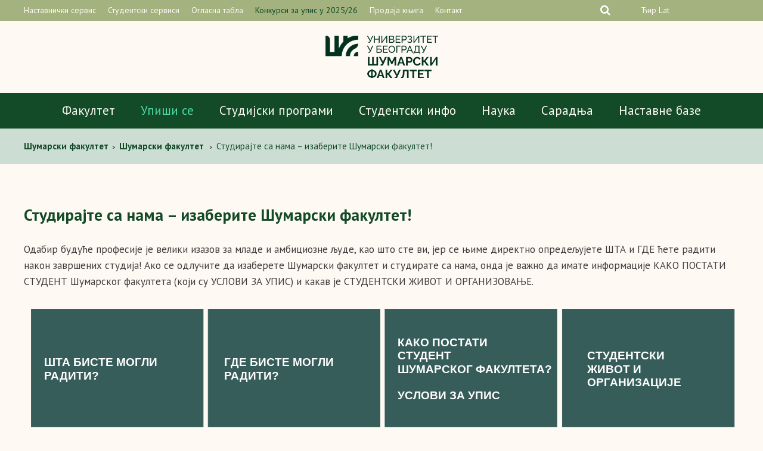

--- FILE ---
content_type: text/html; charset=UTF-8
request_url: https://www.sfb.bg.ac.rs/studirajte-sa-nama-izaberite-sumarski-fakultet/?script=cir
body_size: 68513
content:
<!doctype html>
<html lang="sr-RS" class="no-js">
	<head>
		<meta charset="UTF-8">
		<title>Студирајте са нама - изаберите Шумарски факултет! - Шумарски факултет</title>

		<!--[if lte IE 8]>
		<script src="https://html5shiv.googlecode.com/svn/trunk/html5.js"></script>
		<![endif]-->

		<link rel="stylesheet" href="https://www.sfb.bg.ac.rs/wp-content/themes/sfb/style.css" type="text/css" media="screen" />

		<link rel="stylesheet" href="https://www.sfb.bg.ac.rs/wp-content/themes/sfb/css/normalize.css">

		<link rel="stylesheet" href="https://www.sfb.bg.ac.rs/wp-content/themes/sfb/css/slicknav.css">

        <link href="https://www.sfb.bg.ac.rs/wp-content/themes/sfb/images/favicon.png" rel="shortcut icon">

		<meta http-equiv="X-UA-Compatible" content="IE=edge,chrome=1">
		<meta name="viewport" content="width=device-width, initial-scale=1.0">
		<meta name="description" content="Универзитет у Београду &#8211; Шумарски факултет">

		<link rel="stylesheet" href="https://www.sfb.bg.ac.rs/wp-content/themes/sfb/font-awesome/css/font-awesome.min.css">

		<link href="https://www.sfb.bg.ac.rs/wp-content/themes/sfb/css/jquery.bxslider.css" rel="stylesheet" /> 

		<link href="https://fonts.googleapis.com/css?family=PT+Sans:400,400i,700,700i&amp;subset=cyrillic,cyrillic-ext,latin-ext" rel="stylesheet">

		<script src="https://ajax.googleapis.com/ajax/libs/jquery/1.8.2/jquery.min.js"></script> 

		<script src="https://www.sfb.bg.ac.rs/wp-content/themes/sfb/js/jquery.easing.1.3.js"></script>

		<script>

		jQuery(document).ready(function(){
		  jQuery('.slider').bxSlider({
		  	auto: false,
			nextText: '', 
			prevText: ''
  			});
		});

		</script>

		<script src="https://ajax.googleapis.com/ajax/libs/jquery/1/jquery.min.js"></script>

					
		<meta name='robots' content='index, follow, max-image-preview:large, max-snippet:-1, max-video-preview:-1' />
<!-- Added by Simplest Gallery Plugin v. 4.4 BEGIN -->
<!-- SG default gallery type is: lightbox -->
<!-- Added by FancyBox without labels BEGIN -->
<!-- Lighbox module for Simplest Gallery, v. 1.1 -->
<!-- Added by FancyBox without labels END -->
<!-- Added by Simplest Gallery Plugin END -->
<link rel="alternate" hreflang="sr" href="https://www.sfb.bg.ac.rs/studirajte-sa-nama-izaberite-sumarski-fakultet/" />
<link rel="alternate" hreflang="x-default" href="https://www.sfb.bg.ac.rs/studirajte-sa-nama-izaberite-sumarski-fakultet/" />

	<!-- This site is optimized with the Yoast SEO plugin v25.6 - https://yoast.com/wordpress/plugins/seo/ -->
	<link rel="canonical" href="https://www.sfb.bg.ac.rs/studirajte-sa-nama-izaberite-sumarski-fakultet/" />
	<meta property="og:locale" content="sr_RS" />
	<meta property="og:type" content="article" />
	<meta property="og:title" content="Студирајте са нама - изаберите Шумарски факултет! - Шумарски факултет" />
	<meta property="og:description" content="Одабир будуће професије је велики изазов за младе и амбициозне људе, као што сте ви, јер се њиме директно опредељујете ШТА и ГДЕ ћете радити након завршених студија! Ако се одлучите да изаберете Шумарски факултет и студирате са нама, онда је важно да имате информације КАКО ПОСТАТИ СТУДЕНТ Шумарског факултета (који су УСЛОВИ ЗА УПИС) [&hellip;]" />
	<meta property="og:url" content="https://www.sfb.bg.ac.rs/studirajte-sa-nama-izaberite-sumarski-fakultet/" />
	<meta property="og:site_name" content="Шумарски факултет" />
	<meta property="article:modified_time" content="2025-07-17T10:51:47+00:00" />
	<meta property="og:image" content="https://www.sfb.bg.ac.rs/wp-content/uploads/2016/12/SumarskiFakultetOG.jpg" />
	<meta property="og:image:width" content="600" />
	<meta property="og:image:height" content="315" />
	<meta property="og:image:type" content="image/jpeg" />
	<meta name="twitter:card" content="summary_large_image" />
	<meta name="twitter:label1" content="Процењено време читања" />
	<meta name="twitter:data1" content="1 минут" />
	<script type="application/ld+json" class="yoast-schema-graph">{"@context":"https://schema.org","@graph":[{"@type":"WebPage","@id":"https://www.sfb.bg.ac.rs/studirajte-sa-nama-izaberite-sumarski-fakultet/","url":"https://www.sfb.bg.ac.rs/studirajte-sa-nama-izaberite-sumarski-fakultet/","name":"Студирајте са нама - изаберите Шумарски факултет! - Шумарски факултет","isPartOf":{"@id":"https://www.sfb.bg.ac.rs/#website"},"datePublished":"2022-07-28T09:54:09+00:00","dateModified":"2025-07-17T10:51:47+00:00","breadcrumb":{"@id":"https://www.sfb.bg.ac.rs/studirajte-sa-nama-izaberite-sumarski-fakultet/#breadcrumb"},"inLanguage":"sr-RS","potentialAction":[{"@type":"ReadAction","target":["https://www.sfb.bg.ac.rs/studirajte-sa-nama-izaberite-sumarski-fakultet/"]}]},{"@type":"BreadcrumbList","@id":"https://www.sfb.bg.ac.rs/studirajte-sa-nama-izaberite-sumarski-fakultet/#breadcrumb","itemListElement":[{"@type":"ListItem","position":1,"name":"Home","item":"https://www.sfb.bg.ac.rs/"},{"@type":"ListItem","position":2,"name":"Студирајте са нама &#8211; изаберите Шумарски факултет!"}]},{"@type":"WebSite","@id":"https://www.sfb.bg.ac.rs/#website","url":"https://www.sfb.bg.ac.rs/","name":"Шумарски факултет","description":"Универзитет у Београду - Шумарски факултет","potentialAction":[{"@type":"SearchAction","target":{"@type":"EntryPoint","urlTemplate":"https://www.sfb.bg.ac.rs/?s={search_term_string}"},"query-input":{"@type":"PropertyValueSpecification","valueRequired":true,"valueName":"search_term_string"}}],"inLanguage":"sr-RS"}]}</script>
	<!-- / Yoast SEO plugin. -->


<link rel="alternate" type="application/rss+xml" title="Шумарски факултет &raquo; довод" href="https://www.sfb.bg.ac.rs/feed/" />
<link rel="alternate" type="application/rss+xml" title="Шумарски факултет &raquo; довод коментара" href="https://www.sfb.bg.ac.rs/comments/feed/" />
<script type="text/javascript">
/* <![CDATA[ */
window._wpemojiSettings = {"baseUrl":"https:\/\/s.w.org\/images\/core\/emoji\/15.0.3\/72x72\/","ext":".png","svgUrl":"https:\/\/s.w.org\/images\/core\/emoji\/15.0.3\/svg\/","svgExt":".svg","source":{"concatemoji":"https:\/\/www.sfb.bg.ac.rs\/wp-includes\/js\/wp-emoji-release.min.js"}};
/*! This file is auto-generated */
!function(i,n){var o,s,e;function c(e){try{var t={supportTests:e,timestamp:(new Date).valueOf()};sessionStorage.setItem(o,JSON.stringify(t))}catch(e){}}function p(e,t,n){e.clearRect(0,0,e.canvas.width,e.canvas.height),e.fillText(t,0,0);var t=new Uint32Array(e.getImageData(0,0,e.canvas.width,e.canvas.height).data),r=(e.clearRect(0,0,e.canvas.width,e.canvas.height),e.fillText(n,0,0),new Uint32Array(e.getImageData(0,0,e.canvas.width,e.canvas.height).data));return t.every(function(e,t){return e===r[t]})}function u(e,t,n){switch(t){case"flag":return n(e,"\ud83c\udff3\ufe0f\u200d\u26a7\ufe0f","\ud83c\udff3\ufe0f\u200b\u26a7\ufe0f")?!1:!n(e,"\ud83c\uddfa\ud83c\uddf3","\ud83c\uddfa\u200b\ud83c\uddf3")&&!n(e,"\ud83c\udff4\udb40\udc67\udb40\udc62\udb40\udc65\udb40\udc6e\udb40\udc67\udb40\udc7f","\ud83c\udff4\u200b\udb40\udc67\u200b\udb40\udc62\u200b\udb40\udc65\u200b\udb40\udc6e\u200b\udb40\udc67\u200b\udb40\udc7f");case"emoji":return!n(e,"\ud83d\udc26\u200d\u2b1b","\ud83d\udc26\u200b\u2b1b")}return!1}function f(e,t,n){var r="undefined"!=typeof WorkerGlobalScope&&self instanceof WorkerGlobalScope?new OffscreenCanvas(300,150):i.createElement("canvas"),a=r.getContext("2d",{willReadFrequently:!0}),o=(a.textBaseline="top",a.font="600 32px Arial",{});return e.forEach(function(e){o[e]=t(a,e,n)}),o}function t(e){var t=i.createElement("script");t.src=e,t.defer=!0,i.head.appendChild(t)}"undefined"!=typeof Promise&&(o="wpEmojiSettingsSupports",s=["flag","emoji"],n.supports={everything:!0,everythingExceptFlag:!0},e=new Promise(function(e){i.addEventListener("DOMContentLoaded",e,{once:!0})}),new Promise(function(t){var n=function(){try{var e=JSON.parse(sessionStorage.getItem(o));if("object"==typeof e&&"number"==typeof e.timestamp&&(new Date).valueOf()<e.timestamp+604800&&"object"==typeof e.supportTests)return e.supportTests}catch(e){}return null}();if(!n){if("undefined"!=typeof Worker&&"undefined"!=typeof OffscreenCanvas&&"undefined"!=typeof URL&&URL.createObjectURL&&"undefined"!=typeof Blob)try{var e="postMessage("+f.toString()+"("+[JSON.stringify(s),u.toString(),p.toString()].join(",")+"));",r=new Blob([e],{type:"text/javascript"}),a=new Worker(URL.createObjectURL(r),{name:"wpTestEmojiSupports"});return void(a.onmessage=function(e){c(n=e.data),a.terminate(),t(n)})}catch(e){}c(n=f(s,u,p))}t(n)}).then(function(e){for(var t in e)n.supports[t]=e[t],n.supports.everything=n.supports.everything&&n.supports[t],"flag"!==t&&(n.supports.everythingExceptFlag=n.supports.everythingExceptFlag&&n.supports[t]);n.supports.everythingExceptFlag=n.supports.everythingExceptFlag&&!n.supports.flag,n.DOMReady=!1,n.readyCallback=function(){n.DOMReady=!0}}).then(function(){return e}).then(function(){var e;n.supports.everything||(n.readyCallback(),(e=n.source||{}).concatemoji?t(e.concatemoji):e.wpemoji&&e.twemoji&&(t(e.twemoji),t(e.wpemoji)))}))}((window,document),window._wpemojiSettings);
/* ]]> */
</script>
<style id='wp-emoji-styles-inline-css' type='text/css'>

	img.wp-smiley, img.emoji {
		display: inline !important;
		border: none !important;
		box-shadow: none !important;
		height: 1em !important;
		width: 1em !important;
		margin: 0 0.07em !important;
		vertical-align: -0.1em !important;
		background: none !important;
		padding: 0 !important;
	}
</style>
<link rel='stylesheet' id='wp-block-library-css' href='https://www.sfb.bg.ac.rs/wp-includes/css/dist/block-library/style.min.css' type='text/css' media='all' />
<style id='classic-theme-styles-inline-css' type='text/css'>
/*! This file is auto-generated */
.wp-block-button__link{color:#fff;background-color:#32373c;border-radius:9999px;box-shadow:none;text-decoration:none;padding:calc(.667em + 2px) calc(1.333em + 2px);font-size:1.125em}.wp-block-file__button{background:#32373c;color:#fff;text-decoration:none}
</style>
<style id='global-styles-inline-css' type='text/css'>
:root{--wp--preset--aspect-ratio--square: 1;--wp--preset--aspect-ratio--4-3: 4/3;--wp--preset--aspect-ratio--3-4: 3/4;--wp--preset--aspect-ratio--3-2: 3/2;--wp--preset--aspect-ratio--2-3: 2/3;--wp--preset--aspect-ratio--16-9: 16/9;--wp--preset--aspect-ratio--9-16: 9/16;--wp--preset--color--black: #000000;--wp--preset--color--cyan-bluish-gray: #abb8c3;--wp--preset--color--white: #ffffff;--wp--preset--color--pale-pink: #f78da7;--wp--preset--color--vivid-red: #cf2e2e;--wp--preset--color--luminous-vivid-orange: #ff6900;--wp--preset--color--luminous-vivid-amber: #fcb900;--wp--preset--color--light-green-cyan: #7bdcb5;--wp--preset--color--vivid-green-cyan: #00d084;--wp--preset--color--pale-cyan-blue: #8ed1fc;--wp--preset--color--vivid-cyan-blue: #0693e3;--wp--preset--color--vivid-purple: #9b51e0;--wp--preset--gradient--vivid-cyan-blue-to-vivid-purple: linear-gradient(135deg,rgba(6,147,227,1) 0%,rgb(155,81,224) 100%);--wp--preset--gradient--light-green-cyan-to-vivid-green-cyan: linear-gradient(135deg,rgb(122,220,180) 0%,rgb(0,208,130) 100%);--wp--preset--gradient--luminous-vivid-amber-to-luminous-vivid-orange: linear-gradient(135deg,rgba(252,185,0,1) 0%,rgba(255,105,0,1) 100%);--wp--preset--gradient--luminous-vivid-orange-to-vivid-red: linear-gradient(135deg,rgba(255,105,0,1) 0%,rgb(207,46,46) 100%);--wp--preset--gradient--very-light-gray-to-cyan-bluish-gray: linear-gradient(135deg,rgb(238,238,238) 0%,rgb(169,184,195) 100%);--wp--preset--gradient--cool-to-warm-spectrum: linear-gradient(135deg,rgb(74,234,220) 0%,rgb(151,120,209) 20%,rgb(207,42,186) 40%,rgb(238,44,130) 60%,rgb(251,105,98) 80%,rgb(254,248,76) 100%);--wp--preset--gradient--blush-light-purple: linear-gradient(135deg,rgb(255,206,236) 0%,rgb(152,150,240) 100%);--wp--preset--gradient--blush-bordeaux: linear-gradient(135deg,rgb(254,205,165) 0%,rgb(254,45,45) 50%,rgb(107,0,62) 100%);--wp--preset--gradient--luminous-dusk: linear-gradient(135deg,rgb(255,203,112) 0%,rgb(199,81,192) 50%,rgb(65,88,208) 100%);--wp--preset--gradient--pale-ocean: linear-gradient(135deg,rgb(255,245,203) 0%,rgb(182,227,212) 50%,rgb(51,167,181) 100%);--wp--preset--gradient--electric-grass: linear-gradient(135deg,rgb(202,248,128) 0%,rgb(113,206,126) 100%);--wp--preset--gradient--midnight: linear-gradient(135deg,rgb(2,3,129) 0%,rgb(40,116,252) 100%);--wp--preset--font-size--small: 13px;--wp--preset--font-size--medium: 20px;--wp--preset--font-size--large: 36px;--wp--preset--font-size--x-large: 42px;--wp--preset--spacing--20: 0.44rem;--wp--preset--spacing--30: 0.67rem;--wp--preset--spacing--40: 1rem;--wp--preset--spacing--50: 1.5rem;--wp--preset--spacing--60: 2.25rem;--wp--preset--spacing--70: 3.38rem;--wp--preset--spacing--80: 5.06rem;--wp--preset--shadow--natural: 6px 6px 9px rgba(0, 0, 0, 0.2);--wp--preset--shadow--deep: 12px 12px 50px rgba(0, 0, 0, 0.4);--wp--preset--shadow--sharp: 6px 6px 0px rgba(0, 0, 0, 0.2);--wp--preset--shadow--outlined: 6px 6px 0px -3px rgba(255, 255, 255, 1), 6px 6px rgba(0, 0, 0, 1);--wp--preset--shadow--crisp: 6px 6px 0px rgba(0, 0, 0, 1);}:where(.is-layout-flex){gap: 0.5em;}:where(.is-layout-grid){gap: 0.5em;}body .is-layout-flex{display: flex;}.is-layout-flex{flex-wrap: wrap;align-items: center;}.is-layout-flex > :is(*, div){margin: 0;}body .is-layout-grid{display: grid;}.is-layout-grid > :is(*, div){margin: 0;}:where(.wp-block-columns.is-layout-flex){gap: 2em;}:where(.wp-block-columns.is-layout-grid){gap: 2em;}:where(.wp-block-post-template.is-layout-flex){gap: 1.25em;}:where(.wp-block-post-template.is-layout-grid){gap: 1.25em;}.has-black-color{color: var(--wp--preset--color--black) !important;}.has-cyan-bluish-gray-color{color: var(--wp--preset--color--cyan-bluish-gray) !important;}.has-white-color{color: var(--wp--preset--color--white) !important;}.has-pale-pink-color{color: var(--wp--preset--color--pale-pink) !important;}.has-vivid-red-color{color: var(--wp--preset--color--vivid-red) !important;}.has-luminous-vivid-orange-color{color: var(--wp--preset--color--luminous-vivid-orange) !important;}.has-luminous-vivid-amber-color{color: var(--wp--preset--color--luminous-vivid-amber) !important;}.has-light-green-cyan-color{color: var(--wp--preset--color--light-green-cyan) !important;}.has-vivid-green-cyan-color{color: var(--wp--preset--color--vivid-green-cyan) !important;}.has-pale-cyan-blue-color{color: var(--wp--preset--color--pale-cyan-blue) !important;}.has-vivid-cyan-blue-color{color: var(--wp--preset--color--vivid-cyan-blue) !important;}.has-vivid-purple-color{color: var(--wp--preset--color--vivid-purple) !important;}.has-black-background-color{background-color: var(--wp--preset--color--black) !important;}.has-cyan-bluish-gray-background-color{background-color: var(--wp--preset--color--cyan-bluish-gray) !important;}.has-white-background-color{background-color: var(--wp--preset--color--white) !important;}.has-pale-pink-background-color{background-color: var(--wp--preset--color--pale-pink) !important;}.has-vivid-red-background-color{background-color: var(--wp--preset--color--vivid-red) !important;}.has-luminous-vivid-orange-background-color{background-color: var(--wp--preset--color--luminous-vivid-orange) !important;}.has-luminous-vivid-amber-background-color{background-color: var(--wp--preset--color--luminous-vivid-amber) !important;}.has-light-green-cyan-background-color{background-color: var(--wp--preset--color--light-green-cyan) !important;}.has-vivid-green-cyan-background-color{background-color: var(--wp--preset--color--vivid-green-cyan) !important;}.has-pale-cyan-blue-background-color{background-color: var(--wp--preset--color--pale-cyan-blue) !important;}.has-vivid-cyan-blue-background-color{background-color: var(--wp--preset--color--vivid-cyan-blue) !important;}.has-vivid-purple-background-color{background-color: var(--wp--preset--color--vivid-purple) !important;}.has-black-border-color{border-color: var(--wp--preset--color--black) !important;}.has-cyan-bluish-gray-border-color{border-color: var(--wp--preset--color--cyan-bluish-gray) !important;}.has-white-border-color{border-color: var(--wp--preset--color--white) !important;}.has-pale-pink-border-color{border-color: var(--wp--preset--color--pale-pink) !important;}.has-vivid-red-border-color{border-color: var(--wp--preset--color--vivid-red) !important;}.has-luminous-vivid-orange-border-color{border-color: var(--wp--preset--color--luminous-vivid-orange) !important;}.has-luminous-vivid-amber-border-color{border-color: var(--wp--preset--color--luminous-vivid-amber) !important;}.has-light-green-cyan-border-color{border-color: var(--wp--preset--color--light-green-cyan) !important;}.has-vivid-green-cyan-border-color{border-color: var(--wp--preset--color--vivid-green-cyan) !important;}.has-pale-cyan-blue-border-color{border-color: var(--wp--preset--color--pale-cyan-blue) !important;}.has-vivid-cyan-blue-border-color{border-color: var(--wp--preset--color--vivid-cyan-blue) !important;}.has-vivid-purple-border-color{border-color: var(--wp--preset--color--vivid-purple) !important;}.has-vivid-cyan-blue-to-vivid-purple-gradient-background{background: var(--wp--preset--gradient--vivid-cyan-blue-to-vivid-purple) !important;}.has-light-green-cyan-to-vivid-green-cyan-gradient-background{background: var(--wp--preset--gradient--light-green-cyan-to-vivid-green-cyan) !important;}.has-luminous-vivid-amber-to-luminous-vivid-orange-gradient-background{background: var(--wp--preset--gradient--luminous-vivid-amber-to-luminous-vivid-orange) !important;}.has-luminous-vivid-orange-to-vivid-red-gradient-background{background: var(--wp--preset--gradient--luminous-vivid-orange-to-vivid-red) !important;}.has-very-light-gray-to-cyan-bluish-gray-gradient-background{background: var(--wp--preset--gradient--very-light-gray-to-cyan-bluish-gray) !important;}.has-cool-to-warm-spectrum-gradient-background{background: var(--wp--preset--gradient--cool-to-warm-spectrum) !important;}.has-blush-light-purple-gradient-background{background: var(--wp--preset--gradient--blush-light-purple) !important;}.has-blush-bordeaux-gradient-background{background: var(--wp--preset--gradient--blush-bordeaux) !important;}.has-luminous-dusk-gradient-background{background: var(--wp--preset--gradient--luminous-dusk) !important;}.has-pale-ocean-gradient-background{background: var(--wp--preset--gradient--pale-ocean) !important;}.has-electric-grass-gradient-background{background: var(--wp--preset--gradient--electric-grass) !important;}.has-midnight-gradient-background{background: var(--wp--preset--gradient--midnight) !important;}.has-small-font-size{font-size: var(--wp--preset--font-size--small) !important;}.has-medium-font-size{font-size: var(--wp--preset--font-size--medium) !important;}.has-large-font-size{font-size: var(--wp--preset--font-size--large) !important;}.has-x-large-font-size{font-size: var(--wp--preset--font-size--x-large) !important;}
:where(.wp-block-post-template.is-layout-flex){gap: 1.25em;}:where(.wp-block-post-template.is-layout-grid){gap: 1.25em;}
:where(.wp-block-columns.is-layout-flex){gap: 2em;}:where(.wp-block-columns.is-layout-grid){gap: 2em;}
:root :where(.wp-block-pullquote){font-size: 1.5em;line-height: 1.6;}
</style>
<link rel='stylesheet' id='wpml-blocks-css' href='https://www.sfb.bg.ac.rs/wp-content/plugins/sitepress-multilingual-cms/dist/css/blocks/styles.css' type='text/css' media='all' />
<link rel='stylesheet' id='fancybox-css' href='https://www.sfb.bg.ac.rs/wp-content/plugins/simplest-gallery/fancybox/jquery.fancybox-1.3.4.css' type='text/css' media='all' />
<script type="text/javascript" src="https://www.sfb.bg.ac.rs/wp-content/plugins/simplest-gallery/lib/jquery-1.10.2.min.js" id="jquery-js"></script>
<script type="text/javascript" src="https://www.sfb.bg.ac.rs/wp-content/themes/sfb/js/jquery.bxslider.min.js" id="bxscript-js"></script>
<script type="text/javascript" src="https://www.sfb.bg.ac.rs/wp-content/plugins/simplest-gallery/lib/jquery-migrate-1.2.1.min.js" id="jquery-migrate-js"></script>
<script type="text/javascript" src="https://www.sfb.bg.ac.rs/wp-content/plugins/simplest-gallery/lib/jquery.mousewheel-3.0.6.pack.js" id="jquery.mousewheel-js"></script>
<script type="text/javascript" src="https://www.sfb.bg.ac.rs/wp-content/plugins/simplest-gallery/fancybox/jquery.fancybox-1.3.4.js" id="fancybox-js"></script>
<link rel="https://api.w.org/" href="https://www.sfb.bg.ac.rs/wp-json/" /><link rel="alternate" title="JSON" type="application/json" href="https://www.sfb.bg.ac.rs/wp-json/wp/v2/pages/36186" /><link rel="EditURI" type="application/rsd+xml" title="RSD" href="https://www.sfb.bg.ac.rs/xmlrpc.php?rsd" />
<link rel='shortlink' href='https://www.sfb.bg.ac.rs/?p=36186' />
<link rel="alternate" title="oEmbed (JSON)" type="application/json+oembed" href="https://www.sfb.bg.ac.rs/wp-json/oembed/1.0/embed?url=https%3A%2F%2Fwww.sfb.bg.ac.rs%2Fstudirajte-sa-nama-izaberite-sumarski-fakultet%2F" />
<link rel="alternate" title="oEmbed (XML)" type="text/xml+oembed" href="https://www.sfb.bg.ac.rs/wp-json/oembed/1.0/embed?url=https%3A%2F%2Fwww.sfb.bg.ac.rs%2Fstudirajte-sa-nama-izaberite-sumarski-fakultet%2F&#038;format=xml" />

		<!-- Facebook Pixel Code -->
		<script>
		!function(f,b,e,v,n,t,s)
		{if(f.fbq)return;n=f.fbq=function(){n.callMethod?
		n.callMethod.apply(n,arguments):n.queue.push(arguments)};
		if(!f._fbq)f._fbq=n;n.push=n;n.loaded=!0;n.version='2.0';
		n.queue=[];t=b.createElement(e);t.async=!0;
		t.src=v;s=b.getElementsByTagName(e)[0];
		s.parentNode.insertBefore(t,s)}(window, document,'script',
		'https://connect.facebook.net/en_US/fbevents.js');
		fbq('init', '250920266217201');
		fbq('track', 'PageView');
		</script>
		<noscript><img height="1" width="1" style="display:none" src="https://www.facebook.com/tr?id=250920266217201&ev=PageView&noscript=1"/></noscript>
		<!-- End Facebook Pixel Code -->
		<!-- Google tag (gtag.js) -->
<script async src="https://www.googletagmanager.com/gtag/js?id=G-ZGHHM40JZ7"></script>
<script>
  window.dataLayer = window.dataLayer || [];
  function gtag(){dataLayer.push(arguments);}
  gtag('js', new Date());

  gtag('config', 'G-ZGHHM40JZ7');
</script>
<!-- Google tag (gtag.js) -->
	</head>

<body data-rsssl=1 class="page-template page-template-fill-width page-template-fill-width-php page page-id-36186 page-parent sp-easy-accordion-enabled">

<div class="res">
	</div>

	<header>
		
		<div class="headerup">
			
			<div class="wrapper">

								
				<div class="headerupnav">
		
					<div class="menu-header-top-menu-container"><ul id="menu-header-top-menu" class="menu"><li id="menu-item-4459" class="menu-item menu-item-type-post_type menu-item-object-page menu-item-4459"><a href="https://www.sfb.bg.ac.rs/nastavnicki-servis/">Наставнички сервис</a></li>
<li id="menu-item-6934" class="menu-item menu-item-type-post_type menu-item-object-page menu-item-6934"><a href="https://www.sfb.bg.ac.rs/studenti/studentski-servisi/">Студентски сервиси</a></li>
<li id="menu-item-37" class="menu-item menu-item-type-post_type menu-item-object-page menu-item-37"><a href="https://www.sfb.bg.ac.rs/fakultet/oglasna-tabla/">Огласна табла</a></li>
<li id="menu-item-6933" class="izdvojeno menu-item menu-item-type-post_type menu-item-object-page menu-item-6933"><a href="https://www.sfb.bg.ac.rs/studenti/konkursi-za-upis-studenata/">Конкурси за упис у 2025/26</a></li>
<li id="menu-item-28083" class="menu-item menu-item-type-custom menu-item-object-custom menu-item-28083"><a href="http://skriptarnica.sfb.bg.ac.rs">Продаја књига</a></li>
<li id="menu-item-36" class="menu-item menu-item-type-post_type menu-item-object-page menu-item-36"><a href="https://www.sfb.bg.ac.rs/fakultet/kontakt/">Контакт</a></li>
</ul></div>
				</div><!-- headerupnav -->

				<div class="headerright">

					<div class="seacrhexpand">

						<form class="Search" method="get" action="https://www.sfb.bg.ac.rs/">
					  <input type="text" class="Search-box" name="s" id="Search-box" placeholder="Search...">
					  <label for="Search-box" class="Search-box-label">
					    <span class="fa fa-search sb-icon-search"></span>
					  </label>
					  <span class="Search-close">
					    <i class="fa fa-times" aria-hidden="true"></i>
					  </span>
					</form>

					</div>	

					 <div class="headersoclang">	
							
						<!--	<a href=""><i class="fa fa-facebook-square" aria-hidden="true"></i></a>
							<a href=""><i class="fa fa-twitter-square" aria-hidden="true"></i></a>
							<a href=""><i class="fa fa-youtube-play" aria-hidden="true"></i></a> -->
							


						<div class="lang">
							<div class="cir-lat-select">
														
									<!-- One Line Template Start -->
<span class="stl_oneline">
<a href="https://www.sfb.bg.ac.rs/studirajte-sa-nama-izaberite-sumarski-fakultet/?script=cir">Ћир</a>
<a href="https://www.sfb.bg.ac.rs/studirajte-sa-nama-izaberite-sumarski-fakultet/?script=lat">Lat</a>

</span>
<!-- One Line Template End -->														
							</div>	
							<div class="lang-select">
															</div>
						</div>

					</div><!-- headersoclang -->
					</div><!-- headerright -->

			</div><!-- wrapper -->

		</div><!-- headerup -->

		<div class="headerlogo">

							<a href="https://www.sfb.bg.ac.rs"><img src="https://www.sfb.bg.ac.rs/wp-content/themes/sfb/images/logo-cir.png" alt="Šumarski fakultet"></a>
					</div>

	</header>

	<nav class="main-nav">

		<div class="menu-header-menu-container"><ul id="menu-header-menu" class="menu"><li id="menu-item-32783" class="menu-item menu-item-type-custom menu-item-object-custom menu-item-32783"><a href="https://www.sfb.bg.ac.rs/fakultet/o-fakultetu/">Факултет</a></li>
<li id="menu-item-36361" class="menu-item menu-item-type-post_type menu-item-object-page current-menu-item page_item page-item-36186 current_page_item menu-item-36361"><a href="https://www.sfb.bg.ac.rs/studirajte-sa-nama-izaberite-sumarski-fakultet/" aria-current="page"><font color="#4ddba6">Упиши се</font></a></li>
<li id="menu-item-1465" class="ppr-nofollow ppr-rewrite menu-item menu-item-type-post_type menu-item-object-page menu-item-1465"><a rel="nofollow" href="https://www.sfb.bg.ac.rs/studijski-programi/osnovne-akademske-studije-2021/">Студијски програми</a></li>
<li id="menu-item-18052" class="menu-item menu-item-type-custom menu-item-object-custom menu-item-18052"><a href="https://www.sfb.bg.ac.rs/studenti/">Студентски инфо</a></li>
<li id="menu-item-59" class="menu-item menu-item-type-post_type menu-item-object-page menu-item-59"><a href="https://www.sfb.bg.ac.rs/nauka/">Наука</a></li>
<li id="menu-item-14435" class="menu-item menu-item-type-custom menu-item-object-custom menu-item-14435"><a href="https://www.sfb.bg.ac.rs/medjunarodna-saradnja/">Сарадња</a></li>
<li id="menu-item-56" class="menu-item menu-item-type-post_type menu-item-object-page menu-item-56"><a href="https://www.sfb.bg.ac.rs/nastavne-baze/">Наставне базе</a></li>
</ul></div>
	</nav>

	<!-- responsive navigacija -->

	<a href="https://www.sfb.bg.ac.rs">
		
		<img class="reslogo" src="https://www.sfb.bg.ac.rs/wp-content/themes/sfb/images/sumarski-logo.png" alt="Šumarski fakultet">
		
		</a>

	<div id="menu">

		<div class="menu-header-responsive-menu-container"><ul id="menu-header-responsive-menu" class="menu"><li id="menu-item-10600" class="menu-item menu-item-type-custom menu-item-object-custom menu-item-10600"><a href="https://www.sfb.bg.ac.rs/studenti/konkursi-za-upis-studenata/">Конкурси за упис у 2025/26</a></li>
<li id="menu-item-10602" class="menu-item menu-item-type-post_type menu-item-object-page menu-item-10602"><a href="https://www.sfb.bg.ac.rs/studenti/studentski-servisi/">Студентски сервиси</a></li>
<li id="menu-item-362" class="ppr-rewrite menu-item menu-item-type-post_type menu-item-object-page menu-item-362"><a href="https://www.sfb.bg.ac.rs/fakultet/o-fakultetu/">Факултет</a></li>
<li id="menu-item-39061" class="menu-item menu-item-type-custom menu-item-object-custom menu-item-39061"><a href="https://www.sfb.bg.ac.rs/studirajte-sa-nama-izaberite-sumarski-fakultet/">Упиши се</a></li>
<li id="menu-item-6407" class="ppr-nofollow ppr-rewrite menu-item menu-item-type-post_type menu-item-object-page menu-item-6407"><a rel="nofollow" href="https://www.sfb.bg.ac.rs/studijski-programi/osnovne-akademske-studije-2021/">Студијски програми</a></li>
<li id="menu-item-18053" class="menu-item menu-item-type-custom menu-item-object-custom menu-item-18053"><a href="https://www.sfb.bg.ac.rs/studenti/">Студентски инфо</a></li>
<li id="menu-item-39601" class="menu-item menu-item-type-custom menu-item-object-custom menu-item-39601"><a href="http://skriptarnica.sfb.bg.ac.rs/">Продаја књига</a></li>
<li id="menu-item-25767" class="menu-item menu-item-type-post_type menu-item-object-page menu-item-25767"><a href="https://www.sfb.bg.ac.rs/fakultet/alumni/">Алумни</a></li>
<li id="menu-item-314" class="menu-item menu-item-type-post_type menu-item-object-page menu-item-314"><a href="https://www.sfb.bg.ac.rs/nauka/">Наука</a></li>
<li id="menu-item-315" class="menu-item menu-item-type-post_type menu-item-object-page menu-item-315"><a href="https://www.sfb.bg.ac.rs/saradnja/">Сарадња</a></li>
<li id="menu-item-316" class="menu-item menu-item-type-post_type menu-item-object-page menu-item-316"><a href="https://www.sfb.bg.ac.rs/usluge/">Услуге</a></li>
<li id="menu-item-317" class="menu-item menu-item-type-post_type menu-item-object-page menu-item-317"><a href="https://www.sfb.bg.ac.rs/nastavne-baze/">Центар за наставно-научне објекте</a></li>
</ul></div>
		<div class="lang">
	
			<ul>
				<div class="cir-lat-select">
													
								<!-- One Line Template Start -->
<span class="stl_oneline">
<a href="https://www.sfb.bg.ac.rs/studirajte-sa-nama-izaberite-sumarski-fakultet/?script=cir">Ћир</a>
<a href="https://www.sfb.bg.ac.rs/studirajte-sa-nama-izaberite-sumarski-fakultet/?script=lat">Lat</a>

</span>
<!-- One Line Template End -->													
						</div>	
						<div class="lang-select">
													</div>
			</ul>
		</div>

		<div class="ressocial">

			<ul>
			    <li><a href=""><i class="fa fa-facebook-square" aria-hidden="true"></i></a></li>
				<li><a href=""><i class="fa fa-twitter-square" aria-hidden="true"></i></a></li>
				<li><a href=""><i class="fa fa-youtube-play" aria-hidden="true"></i></a></li>
				<li><a href=""><i class="fa fa-pinterest-square" aria-hidden="true"></i></a></li>
				<li><a href=""><i class="fa fa-google-plus-square" aria-hidden="true"></i></a></li>
			</ul>

			

		</div>

		
	</div>
<div class="breadcrumbs">
	
	<div class="wrapper">
					<div class="breadcrumb ">
		
			
			<a href="https://www.sfb.bg.ac.rs"> 

			Шумaрски факултет
			</a> >

			 <!-- Breadcrumb NavXT 7.4.1 -->
<span property="itemListElement" typeof="ListItem"><a property="item" typeof="WebPage" title="Go to Шумарски факултет." href="https://www.sfb.bg.ac.rs" class="home" ><span property="name">Шумарски факултет</span></a><meta property="position" content="1"></span> &gt; <span property="itemListElement" typeof="ListItem"><span property="name" class="post post-page current-item">Студирајте са нама &#8211; изаберите Шумарски факултет!</span><meta property="url" content="https://www.sfb.bg.ac.rs/studirajte-sa-nama-izaberite-sumarski-fakultet/"><meta property="position" content="2"></span>
    	</div>


	</div>

</div>

<div class="wrapper">
	

	<main>

		
			

		<div class="content">
			<span class="button">+</span>
		</div>

					<div class="page-content ">
		
				
				

				
				
				    <h1>Студирајте са нама &#8211; изаберите Шумарски факултет!</h1>
				    
				


					<p><p>Одабир будуће професије је велики изазов за младе и амбициозне људе, као што сте ви, јер се њиме директно опредељујете ШТА и ГДЕ ћете радити након завршених студија! Ако се одлучите да изаберете Шумарски факултет и студирате са нама, онда је важно да имате информације КАКО ПОСТАТИ СТУДЕНТ Шумарског факултета (који су УСЛОВИ ЗА УПИС) и какав је СТУДЕНТСКИ ЖИВОТ И ОРГАНИЗОВАЊЕ.</p>

<div class="mxgraph" style="max-width: 100%; border: 0px solid transparent;" data-mxgraph="{&quot;highlight&quot;:&quot;#0000ff&quot;,&quot;lightbox&quot;:false,&quot;nav&quot;:true,&quot;edit&quot;:&quot;_blank&quot;,&quot;xml&quot;:&quot;&lt;mxfile host=\&quot;Electron\&quot; modified=\&quot;2022-09-01T11:49:25.295Z\&quot; agent=\&quot;5.0 (Windows NT 10.0; Win64; x64) AppleWebKit/537.36 (KHTML, like Gecko) draw.io/20.2.3 Chrome/102.0.5005.167 Electron/19.0.11 Safari/537.36\&quot; etag=\&quot;DD4F7UWuMlbR7LlbM_UM\&quot; version=\&quot;20.2.3\&quot; type=\&quot;device\&quot;&gt;&lt;diagram name=\&quot;Page-1\&quot; id=\&quot;2c0d36ab-eaac-3732-788b-9136903baeff\&quot;&gt;7VhLc5swEP41HPGA5BdHjO20M/U0M2mbmd4EyCDzkCuEX7++EggQttMhnXSaQ3LYoG9X2l1pv91JDOhlpweG9vGGhjg1gBWeDLg0ALBtC4pfEjnXyHw6qYGIkVAZdcATuWAFWgotSYiLniGnNOVk3wcDmuc44D0MMUaPfbMtTfte9yjCN8BTgNIGHU06/JmEPG4ymzqd4hMmUaycz8GsVvgoSCJGy1x5zGmOa02GmmNUlkWMQnrUILgyoMco5fVXdvJwKi+2ubN63/oFbZsKwzm/[base64]/GrmYgkE+DUhLlYpHiraiiRVUoj7QQ90AlHAhPWJyxOGDGiaDMlyuDjIShdNoauOrAVtHWvQzrtmhVHcvt+KRB6gYfMM0wZ2dhorTjeoPqNbZaHjvawqavxBpjga2aFFLNImoP7jgjPtSbNUuNRUNYdStlJbtanbuKMYpA645APYZZPSLcMOmuH/0AF2qsmlRyqbQDD5trx3haTJqrNpma/orV4+tsXa0ztA1ET1XyvAtqYHxQi2OhxdHeWR3BrNfRVCjrXl/7ix4jqpeIT9EnkpIVRDQLs9yTwqx1iA9uFrOPZtFTvEF/mI7BO+4Q+gzsOkSfrf9++nY0egczOAqxGWChrOfvUOo4H9R5a+pAAN8xdYbL4cPwepbdp86rPDvTjkZqGq2a0WsNH+h/8rDSqAs1Ai81z7MOd7WI5vOmh7yO1WLC+WVYBljNOI67USj5fCEHyk1iUhahXPA9IDt8w+QNsc6fNz999wDm5BlysN0AwWTwweS3ZrIz/a9DUEDdH7aVufavA7j6DQ==&lt;/diagram&gt;&lt;/mxfile&gt;&quot;}"> </div>
<p><script type="text/javascript" src="https://viewer.diagrams.net/js/viewer-static.min.js"></script></p>
<p> </p>
<h2 style="text-align: center;"><span style="font-size: 24pt; color: #00ff00;">ПРИРОДА СЕ БРАНИ ЗНАЊЕМ!</span></h2>
<p>Шумарски факултет има следеће акредитоване студијске програме:</p>
</p>
<div class="mxgraph" style="max-width:100%;border:1px solid transparent;" data-mxgraph="{&quot;highlight&quot;:&quot;#0000ff&quot;,&quot;nav&quot;:true,&quot;resize&quot;:true,&quot;toolbar&quot;:&quot;zoom layers tags lightbox&quot;,&quot;edit&quot;:&quot;_blank&quot;,&quot;xml&quot;:&quot;&lt;mxfile host=\&quot;Electron\&quot; modified=\&quot;2025-07-17T10:42:47.661Z\&quot; agent=\&quot;5.0 (Windows NT 10.0; Win64; x64) AppleWebKit/537.36 (KHTML, like Gecko) draw.io/18.0.1 Chrome/100.0.4896.143 Electron/18.2.0 Safari/537.36\&quot; etag=\&quot;gyrd7plOA4aqHQAbTxAv\&quot; version=\&quot;18.0.1\&quot; type=\&quot;device\&quot;&gt;&lt;diagram name=\&quot;Page-1\&quot; id=\&quot;2c0d36ab-eaac-3732-788b-9136903baeff\&quot;&gt;7V1re6K6Fv41fqQPV4GPYLV7P3va2aeXc/mImioVwQPYzvjrd4AkLG4daEXpmE7HibmTrHdl5c0iM1Im2x83obNb3wZL5I1kcfljpFyPZFmSRBn/k8T8zGKMsZZFrEJ3STLlEQ/uAZFIkcTu3SWKChnjIPBid1eMXAS+jxZxIc4Jw+CtmO058Iqt7pwVqkQ8LByPxl5pefx/3GW8pk82NvOEP5C7WpPGDVnPEubOYrMKg71PWvQDH2UpW4dWQ54yWjvL4A1EKdORMgmDIM5C2x8T5CUDS8csKzdrSGWPEiI/blVAJtP06nh78uSja3FkTpNPS0rD13mMKYMYPEBiGsg+LRBWSYbkcwKqsgoFs0grrdNSQEEj+TQMmjkdqfgnnZpn1/MmgReE6VdFU5M/I8WO4jDYIJAyTn9wSrBzFm6cSKIi4q+r0Fm6eIRo1nSCFPs58OMH0oxEvoPaZukPzZcJrJxU53juysdfPPSMB932nDny/g4iN3aDJHqBW0K4DvsVhbGLJexbKcPWXS6TRlkGi1TIEqrTSmY6KYF+gCgyzTco2KI4/ImzkFQ1K0DQSCT1Dci1ZhKZXAOZVkmcQ9C0YvXmQoUDRK7qZUxYu6+vj+vDv63r/8vizd/RbIcESVY+L3gF+RGBFFldCv42gnd0KZH1HuXkKULh9/lLortlMcVMVtQbTeRkNslM4TmSRkYatsUknM0RCacTbWfTirNJ6WdWJJ1WO51W2ygUVCycX6VlstisolRibJvWxeKp3NgKyMaqxp/XJBvrejHgNSWkgiaBR5ySnpL2LJCklR/IkOEDpXMg5nqXYGhGmqh0oK5PBA7s6W3wuDJpmAxbNhIz0BsJ9gZMR6n3pVlj9UvFicafeqX12klXaECnDbGhkfMxNWBbtdOYyQKoP/mc0Mp/KYe0J7JNn2tWlCkWHoP6r0FmVj8UV9qNXMqYcMBhhxMhV6QvxeYv9LEKFAPR4A2qj2itkm6DSkwsKitpfJJVsqiGSS+PrhQ1taoTZXV8FJ2IvwK12Gk51SrL6YkUKYPf76JIJeOTipRr0d9Ri6Yz/Z5FeNlqUZF71ItNtmIKNYMCju41sz2oVbH0TbrDSJv3XH+T1bKO412Ktxn+fXt7u4qe51fz1ZWzuAojHBXF+6X7Em1cYRcG2ITfujgyiPzg1UeCs3GWaBttkJBlQwI2xaSmUtF+64RR/[base64]/D1rgwuuDCWYiO4tThgqVwXOCUsaoNFhdAjKurQmYYkVRq7mYoIGAZA1hZediq5lRydigxSZLnVewyEC2IsGKYNK6DXqemmmGCzLBBgwCX9brULCCLIXXLSliVDRxEONnSnRPnaIMhksS5/gH5Lyh0/ZWwFw5OFGPxFg5o6724ke+uBVd4DZZJIETRPoxaawOzizaQHBPNFy257AvWBuZ4sKvk17MXsaztNySUIubopqIidgEBNxU/tPOvOSXqEQItCVGl4WAbMgRSBTZF85EfaR/[base64]/ZuTloIBg0uvUwS95tiLsZgBbwMi0wEJrJl5k03vr4fbpIfUPOwLEDs4LwmhY4NgC2kA2AYVOtN1HFH+t0NLpJFbRtIVm1qGFpXC0JAtmASu6Mj4lVtqSiuTlsIHSzmKdGQs3ewpY7LVKc1OGw4pa0MHSbtEV/eJY7qKIGlKNT+SJWW5a8+lZbrkLy/0lHMNlTnNzmvtMNHdJs4ylqmaRtH69rWff76cPj/f/w7HWHY4Q76zHp3vrG7DlcIbvT/eTKTbQxFvrzrqZ3k7vHo+/G4L2me8IyF95KNoEW+EFHdzNPrHV5Ja2mgrHndtqvYirWbMQnt9WUxtcBFRg6wD6jpAfcJ9fNMK400C/5pRpDsCcOpvTwMW/Zzd8c2qST3Q+syJ9mY45cnBDajiGlCSqZ7CkUlk9j8PAMtjEQVjjpexj+8p59XFmz/E/4C6gcneBHuwovSStdLU7P0H8dfwFWov8h70FVO4tcAJvgSFJ/xncBSpnJtToIpXB7Qk4KmVsLENlb94IrYH2CV8Elfsi9OKLUH6tZUBQ484IbKU8nzNCa2z37oqgcleEk7zYdloN0JJ/0arHWflyDCFdOJycFDAHdUSBdKBoTrBRBKJE99mQc2FhpbILZ3t9RoxAboCxArXxkN+prPkS3fxLpNPspp6MUxGVYoNahYwoV2lR6iMvlB0L1b1jQsKMoDAqZBelLLLu6C16w7mJprtIDKUdAs3uCKzA7a/1t5f/Pi40+1/h/Gl+9+f3/e0fQuP1sMODG3VKsOQaScv5M4YsWCE7+iwJp1FEMY4fAyKw9jKtTmhV5UGB1eBg/Yz/rmS0POTqEa4Nl+oOD65nWR1ldUh4S/zXON4+YaEOAG/qWfD2YbSwRRKKr16XUwSRdgGrJrxjsbpm0msiywhn11OCCrMWu2FYFweF4Ta94RhuvmSsRxO3xQXj+ZE2PE6/plCgcmhQ87F0NMzYojJo2Qv+7Q/tSWb8B1uRM/zPuP4W5240Dp6phLzZBP5mH0aucHCE/c6NhCzNSQ84Gu8vqvAxDUqw/eHHUMV9F7h+nEqWZuPfRFMW/2rXifIkKVfJEzcmvpemNydK9SnltmoSm0q+V/C9cvp7BfXmklJjMem9UZPeGTXpvVGT6nqCfxu0V4WvE/EPFSc7CJcoPL6+kxg71nx7uCIfx4OpA63OVWC9Cqy7kKqVCmxPSXMVyFXg0FRgH4qu7j5wrunOrumIF/2Hbb32LzZyRccV3SUourobp7ii+5Sii46o6SJhiVYhIooORYLrp68LudG6/i2hBsXX/jZdrvi44rsExVf3DiJXfGe38CqOWi01XIerkrmG4xrut9Rw9L92zl8Okk+p4lqeOir0yUqnjn3f2FNJanpXtfCSKzw3/NAVPxf8xutYOeU12Q3SVnUB49dk82uy86Hg94d8hZP3kmIxznBNNrfUi5Z6h8vn2trwCrfhuQ1/2TZ8iaWo03Q9mvA4KgyCGGS/CZ3d+jZYJlpw+g8=&lt;/diagram&gt;&lt;/mxfile&gt;&quot;}"></div>
<p><script type="text/javascript" src="https://viewer.diagrams.net/js/viewer-static.min.js"></script> 
<p>&nbsp;</p>

<h2 style="text-align: center;"><span style="font-size: 24pt; color: #00ff00;">ДОЂИТЕ ДА ПРИРОДУ БРАНИМО ЗАЈЕДНО!</span></h2>
</p>



				  

     	</div>
	
	</main>

</div><!-- wrapper -->


	<div class="clear"></div>

	<footer>
		
		<div class="wrapper">

			<div class="footerup">
				
				<div class="fcol">
					
				<!--<h3>У сусрет јубилеју</h3> -->
						<div class="jubilej">
							<img src="https://www.sfb.bg.ac.rs/wp-content/themes/sfb/images/100_godina_sfb.png" alt="Šumarski fakultet"></a>
						</div>	

					
					<p> 106 године <br /> Шумарског факултета<br /> 
				    Одбројавање: <span id="countdown">0 dana</span></p>  

					
					<h3>Брзи линкови</h3>

					<div class="menu-brzi-linkovi-container"><ul id="menu-brzi-linkovi" class="menu"><li id="menu-item-207" class="menu-item menu-item-type-taxonomy menu-item-object-category menu-item-207"><a href="https://www.sfb.bg.ac.rs/category/vesti-fakulteta/">Вести</a></li>
<li id="menu-item-28084" class="menu-item menu-item-type-custom menu-item-object-custom menu-item-28084"><a href="http://skriptarnica.sfb.bg.ac.rs/">Онлајн продаја уџбеника</a></li>
<li id="menu-item-10471" class="menu-item menu-item-type-custom menu-item-object-custom menu-item-10471"><a href="https://www.sfb.bg.ac.rs/studenti/konkursi-za-upis-studenata/">Конкурси за упис у 2025/26</a></li>
<li id="menu-item-10472" class="menu-item menu-item-type-custom menu-item-object-custom menu-item-10472"><a href="https://www.sfb.bg.ac.rs/nastavnicki-servis/">Наставнички сервис</a></li>
<li id="menu-item-10473" class="menu-item menu-item-type-custom menu-item-object-custom menu-item-10473"><a href="https://www.sfb.bg.ac.rs/studenti/studentski-servisi/">Студентски сервиси</a></li>
<li id="menu-item-10474" class="menu-item menu-item-type-custom menu-item-object-custom menu-item-10474"><a href="https://www.sfb.bg.ac.rs/fakultet/oglasna-tabla/">Огласна табла</a></li>
<li id="menu-item-25766" class="menu-item menu-item-type-post_type menu-item-object-page menu-item-25766"><a href="https://www.sfb.bg.ac.rs/fakultet/alumni/">Алумни</a></li>
</ul></div>
				</div>

				<div class="fcol">
					
					<h3>Факултет</h3>

					<div class="menu-fakultet-container"><ul id="menu-fakultet" class="menu"><li id="menu-item-34152" class="menu-item menu-item-type-custom menu-item-object-custom menu-item-34152"><a href="https://www.sfb.bg.ac.rs/fakultet/o-fakultetu/">О факултету</a></li>
<li id="menu-item-216" class="menu-item menu-item-type-post_type menu-item-object-page menu-item-216"><a href="https://www.sfb.bg.ac.rs/fakultet/istorijat/">Историјат</a></li>
<li id="menu-item-221" class="ppr-rewrite menu-item menu-item-type-post_type menu-item-object-page menu-item-221"><a href="https://www.sfb.bg.ac.rs/fakultet/organizacija/dekan-i-dekanski-kolegijum/">Организација</a></li>
<li id="menu-item-218" class="menu-item menu-item-type-post_type menu-item-object-page menu-item-218"><a href="https://www.sfb.bg.ac.rs/fakultet/nastavno-osoblje/">Наставно особље</a></li>
<li id="menu-item-223" class="menu-item menu-item-type-post_type menu-item-object-page menu-item-223"><a href="https://www.sfb.bg.ac.rs/fakultet/strucne-sluzbe/">Стручне службе</a></li>
<li id="menu-item-219" class="menu-item menu-item-type-post_type menu-item-object-page menu-item-219"><a href="https://www.sfb.bg.ac.rs/fakultet/normativna-akta/">Нормативна акта</a></li>
<li id="menu-item-215" class="menu-item menu-item-type-post_type menu-item-object-page menu-item-215"><a href="https://www.sfb.bg.ac.rs/fakultet/izdavacka-delatnost/">Издавачка делатност</a></li>
<li id="menu-item-213" class="menu-item menu-item-type-post_type menu-item-object-page menu-item-213"><a href="https://www.sfb.bg.ac.rs/fakultet/biblioteka/">Библиотека</a></li>
<li id="menu-item-214" class="menu-item menu-item-type-post_type menu-item-object-page menu-item-214"><a href="https://www.sfb.bg.ac.rs/fakultet/zasticena-prirodna-dobra/">Заштићена природна добра</a></li>
<li id="menu-item-220" class="menu-item menu-item-type-post_type menu-item-object-page menu-item-220"><a href="https://www.sfb.bg.ac.rs/fakultet/oglasna-tabla/">Огласна табла</a></li>
<li id="menu-item-217" class="menu-item menu-item-type-post_type menu-item-object-page menu-item-217"><a href="https://www.sfb.bg.ac.rs/fakultet/kontakt/">Контакт</a></li>
</ul></div>
				</div>

				<div class="fcol">

					<ul>			
						<h3>Студијски програм</h3>
						<div class="menu-obrazovanje-container"><ul id="menu-obrazovanje" class="menu"><li id="menu-item-9344" class="menu-item menu-item-type-post_type menu-item-object-page menu-item-9344"><a href="https://www.sfb.bg.ac.rs/studijski-programi/osnovne-strukovne-studije/">Основне струковне студије (од 2021.)</a></li>
<li id="menu-item-28818" class="menu-item menu-item-type-post_type menu-item-object-page menu-item-28818"><a href="https://www.sfb.bg.ac.rs/studijski-programi/osnovne-akademske-studije-2021/">Основне академске студије (од 2021.)</a></li>
<li id="menu-item-3104" class="menu-item menu-item-type-post_type menu-item-object-page menu-item-3104"><a href="https://www.sfb.bg.ac.rs/studijski-programi/osnovne-akademske-studije/">Основне академске студије (2013.)</a></li>
<li id="menu-item-28993" class="menu-item menu-item-type-post_type menu-item-object-page menu-item-28993"><a href="https://www.sfb.bg.ac.rs/studijski-programi/master-studije-2021/">Мастер студије (од 2021.)</a></li>
<li id="menu-item-3105" class="menu-item menu-item-type-post_type menu-item-object-page menu-item-3105"><a href="https://www.sfb.bg.ac.rs/studijski-programi/master-studije/">Мастер студије (2013.)</a></li>
<li id="menu-item-35262" class="menu-item menu-item-type-custom menu-item-object-custom menu-item-35262"><a href="https://www.sfb.bg.ac.rs/studijski-programi/master-studijski-program-na-engleskom-jeziku-2022/">Мастер студијски програм на енглеском језику (од 2022.)</a></li>
<li id="menu-item-29648" class="menu-item menu-item-type-post_type menu-item-object-page menu-item-29648"><a href="https://www.sfb.bg.ac.rs/studijski-programi/zajednicki-master-studijski-program-erasmus-2021/">Заједнички мастер студијски програм Ерасмус+ (од 2021.)</a></li>
<li id="menu-item-29363" class="menu-item menu-item-type-post_type menu-item-object-page menu-item-29363"><a href="https://www.sfb.bg.ac.rs/studijski-programi/doktorske-studije-2021/">Докторске студије (од 2021.)</a></li>
<li id="menu-item-3098" class="menu-item menu-item-type-post_type menu-item-object-page menu-item-3098"><a href="https://www.sfb.bg.ac.rs/studijski-programi/doktorske-studije/">Докторске студије (2013.)</a></li>
</ul></div>						<h3>Студентски инфо</h3>
						<div class="menu-footer-menu-studenti-container"><ul id="menu-footer-menu-studenti" class="menu"><li id="menu-item-3113" class="menu-item menu-item-type-post_type menu-item-object-page menu-item-3113"><a href="https://www.sfb.bg.ac.rs/studenti/osnovne-akademske-studije/">Основне академске студије</a></li>
<li id="menu-item-3114" class="menu-item menu-item-type-post_type menu-item-object-page menu-item-3114"><a href="https://www.sfb.bg.ac.rs/studenti/master-akademske-studije/">Мастер академске студије</a></li>
<li id="menu-item-3115" class="menu-item menu-item-type-post_type menu-item-object-page menu-item-3115"><a href="https://www.sfb.bg.ac.rs/studenti/doktorske-studije/">Докторске студије</a></li>
</ul></div>					</ul>


				</div>

				<div class="fcol">

					<ul>
						<h3>Наука</h3>
						<div class="menu-nauka-container"><ul id="menu-nauka" class="menu"><li id="menu-item-9340" class="menu-item menu-item-type-post_type menu-item-object-page menu-item-9340"><a href="https://www.sfb.bg.ac.rs/nauka/skupovi-i-konferencije/">Скупови и конференције</a></li>
<li id="menu-item-9341" class="menu-item menu-item-type-post_type menu-item-object-page menu-item-9341"><a href="https://www.sfb.bg.ac.rs/nauka/nacionalni-projekti/">Национални пројекти</a></li>
<li id="menu-item-9339" class="menu-item menu-item-type-post_type menu-item-object-page menu-item-9339"><a href="https://www.sfb.bg.ac.rs/nauka/medjunarodni-projekti/">Међународни пројекти</a></li>
</ul></div>					
						<h3>Сарадња</h3>

						
						<h3>Услуге</h3>

						
						<h3>Наставне базе</h3>

						<div class="menu-nastavne-baze-cnno-container"><ul id="menu-nastavne-baze-cnno" class="menu"><li id="menu-item-251" class="menu-item menu-item-type-post_type menu-item-object-page menu-item-251"><a href="https://www.sfb.bg.ac.rs/nastavne-baze/nastavna-baza-goc/">Наставна база Гоч</a></li>
<li id="menu-item-250" class="menu-item menu-item-type-post_type menu-item-object-page menu-item-250"><a href="https://www.sfb.bg.ac.rs/nastavne-baze/nastavna-baza-majdanpecka-domena/">Наставна база Мајданпечка домена</a></li>
</ul></div>
					</ul>

				</div>

			</div>

		</div><!-- wrapper -->

		<div class="clear"></div>

		<div class="footerdown">
			
			<div class="footerlogo">

									<a href="https://www.sfb.bg.ac.rs"><img src="https://www.sfb.bg.ac.rs/wp-content/themes/sfb/images/flogo-cir.png" alt=""></a>
				
			</div>

			
			Универзитет у Београду — Шумарски факултет<br />
						Кнеза Вишеслава 1, 11030 Београд<br />
						Сајт креирао <a href="http://mweb.rs" target="_blank">mweb</a>

			
		</div>


	</footer>

	<script type="text/javascript" src="https://www.sfb.bg.ac.rs/wp-includes/js/jquery/ui/core.min.js" id="jquery-ui-core-js"></script>
<script type="text/javascript" src="https://www.sfb.bg.ac.rs/wp-includes/js/jquery/ui/tabs.min.js" id="jquery-ui-tabs-js"></script>
<script type="text/javascript" id="qppr_frontend_scripts-js-extra">
/* <![CDATA[ */
var qpprFrontData = {"linkData":{"https:\/\/www.sfb.bg.ac.rs\/%d0%bd%d0%b5%d0%b4%d0%b5%d1%99%d0%b0-%d0%bf%d1%80%d0%b0%d0%ba%d1%82%d0%b8%d1%87%d0%bd%d0%b5-%d0%bd%d0%b0%d1%81%d1%82%d0%b0%d0%b2%d0%b5-%d0%bd%d0%b0-%d0%b3%d0%be%d1%87%d1%83-%d1%83-%d0%be%d0%ba%d0%b2\/":[1,0,"https:\/\/www.sfb.bg.ac.rs\/wp-content\/uploads\/2017\/03\/Praksticna_nastava_na_Gocu_Innovation_School_Sprungbrett.pdf"],"https:\/\/www.sfb.bg.ac.rs\/?p=11658":[1,0,""],"https:\/\/www.sfb.bg.ac.rs\/?p=11790":[1,0,""],"https:\/\/www.sfb.bg.ac.rs\/?p=11807":[1,0,""],"https:\/\/www.sfb.bg.ac.rs\/?p=12904":[1,0,""],"https:\/\/www.sfb.bg.ac.rs\/?p=12764":[1,0,""],"https:\/\/www.sfb.bg.ac.rs\/?p=12211":[1,0,""],"https:\/\/www.sfb.bg.ac.rs\/?p=12582":[1,0,""],"https:\/\/www.sfb.bg.ac.rs\/nove-sekcije-na-sumarskom-fakultetu\/":[1,0,""],"https:\/\/www.sfb.bg.ac.rs\/?p=19055":[1,0,""],"https:\/\/www.sfb.bg.ac.rs\/?p=13586":[1,0,""],"https:\/\/www.sfb.bg.ac.rs\/?p=14155":[1,0,""],"https:\/\/www.sfb.bg.ac.rs\/ix-medjunarodni-poljoprivredni-simpozijum-agrosym-2018\/":[1,0,""],"https:\/\/www.sfb.bg.ac.rs\/?p=16227":[1,0,""],"https:\/\/www.sfb.bg.ac.rs\/?p=16330":[1,0,""],"https:\/\/www.sfb.bg.ac.rs\/?p=16396":[1,0,""],"https:\/\/www.sfb.bg.ac.rs\/?p=17755":[1,0,""],"https:\/\/www.sfb.bg.ac.rs\/?p=18654":[1,0,""],"https:\/\/www.sfb.bg.ac.rs\/?p=19384":[1,0,""],"https:\/\/www.sfb.bg.ac.rs\/?p=20031":[1,0,""],"https:\/\/www.sfb.bg.ac.rs\/?p=20907":[1,0,""],"https:\/\/www.sfb.bg.ac.rs\/?p=22842":[1,0,""],"https:\/\/www.sfb.bg.ac.rs\/konacni-rezultati-izbora-spub\/":[1,0,""],"https:\/\/www.sfb.bg.ac.rs\/?p=23882":[1,0,""],"https:\/\/www.sfb.bg.ac.rs\/preporuka-ministarstva-prosvete-nauke-i-tehnoloskog-razvoja-u-vezi-covid-a19-korona-virusa\/":[1,0,""],"https:\/\/www.sfb.bg.ac.rs\/?p=25139":[1,0,""],"https:\/\/www.sfb.bg.ac.rs\/?p=25304":[1,0,""],"https:\/\/www.sfb.bg.ac.rs\/?p=25339":[1,0,""],"https:\/\/www.sfb.bg.ac.rs\/?p=25641":[1,0,""],"https:\/\/www.sfb.bg.ac.rs\/?p=27340":[1,0,""],"https:\/\/www.sfb.bg.ac.rs\/?p=27637":[1,0,""],"https:\/\/www.sfb.bg.ac.rs\/odluka-dekana-o-radnom-vremenu-i-sprovodjenju-epidemioloskih-mera-u-okviru-svih-objekata-nastavnih-baza-goc-i-debeli-lug\/":[1,0,""],"https:\/\/www.sfb.bg.ac.rs\/?p=27882":[1,0,""],"https:\/\/www.sfb.bg.ac.rs\/zakljucci-prosirenog-dekanskog-kolegijuma-odrzanog-11-02-2021-godine\/":[1,0,""],"https:\/\/www.sfb.bg.ac.rs\/personalni-folderi\/":[1,0,""],"https:\/\/www.sfb.bg.ac.rs\/?p=30112":[1,0,""],"https:\/\/www.sfb.bg.ac.rs\/?p=31397":[1,0,""],"https:\/\/www.sfb.bg.ac.rs\/plan-izvodjenja-nastave-za-skolsku-2022-2023-godinu\/":[1,0,""],"https:\/\/www.sfb.bg.ac.rs\/?p=31648":[1,0,""],"https:\/\/www.sfb.bg.ac.rs\/studentski-krediti-i-stipendije\/":[1,0,""],"https:\/\/www.sfb.bg.ac.rs\/?p=32765":[1,0,""],"https:\/\/www.sfb.bg.ac.rs\/prolecni-semestar-pocinje-21-februara-2022-godine\/":[1,0,""],"https:\/\/www.sfb.bg.ac.rs\/poziv-za-prijavu-za-individualnu-mobilnost-jesenji-semestar-2022-23\/":[1,0,""],"https:\/\/www.sfb.bg.ac.rs\/?p=33768":[1,0,""],"https:\/\/www.sfb.bg.ac.rs\/?p=33993":[1,0,""],"https:\/\/www.sfb.bg.ac.rs\/?p=34990":[1,0,""],"https:\/\/www.sfb.bg.ac.rs\/prof-dr-damjan-pantic-izabran-za-dopisnog-clana-akademije-inzenjerskih-nauka\/":[1,0,""],"https:\/\/www.sfb.bg.ac.rs\/?p=35610":[1,0,""],"https:\/\/www.sfb.bg.ac.rs\/?p=36435":[1,0,""],"https:\/\/www.sfb.bg.ac.rs\/?p=37378":[1,0,""],"https:\/\/www.sfb.bg.ac.rs\/?p=37445":[1,0,""],"https:\/\/www.sfb.bg.ac.rs\/?p=37958":[1,0,""],"https:\/\/www.sfb.bg.ac.rs\/?p=37985":[1,0,""],"https:\/\/www.sfb.bg.ac.rs\/?p=38173":[1,0,""],"https:\/\/www.sfb.bg.ac.rs\/studenti\/cenovnik-skolarina-i-usluga\/":[1,0,""],"https:\/\/www.sfb.bg.ac.rs\/savet-sumarskog-fakulteta-je-doneo-odluku-o-novom-cenovniku-skolarina-i-usluga-studentima-i-drugim-licima\/":[1,0,""],"https:\/\/www.sfb.bg.ac.rs\/xx-simpozijum-pejzazna-hortikultura-srbije-2023-zdravlje-biljaka-zdravlje-ljudi-09-10-februar-2023-godine\/":[1,0,""],"https:\/\/www.sfb.bg.ac.rs\/?p=39112":[1,0,""],"https:\/\/www.sfb.bg.ac.rs\/nauka\/uputstvo-za-navodjenje-afilijacije\/":[1,0,""],"https:\/\/www.sfb.bg.ac.rs\/?p=40985":[1,0,""],"https:\/\/www.sfb.bg.ac.rs\/obavestenje-o-konkursu-za-studente-i-godine-studija-brucose-koji-konkurisu-za-smestaj-u-studentske-domove-u-skolskoj-2023-2024-godini\/":[1,0,""],"https:\/\/www.sfb.bg.ac.rs\/obavestenje-o-konkursu-za-studente-starijih-godine-studija-koji-konkurisu-za-smestaj-u-studentske-domove-u-skolskoj-2023-2024-godini\/":[1,0,""],"https:\/\/www.sfb.bg.ac.rs\/plan-aktivnosti-za-studente-i-godine-studija-brucose-koji-konkurisu-za-smestaj-u-studentske-domove-u-skolskoj-2023-2024-godini\/":[1,0,""],"https:\/\/www.sfb.bg.ac.rs\/noc-istrazivaca-2023-predavanje-07-09-2023-u-19-casova-mala-sala-kolarac\/":[1,0,""],"https:\/\/www.sfb.bg.ac.rs\/najava-origami-sekcija-radionice-geometrija-noc-istrazivaca-29-30-09-2023-od-16-22-casova\/":[1,0,""],"https:\/\/www.sfb.bg.ac.rs\/?p=42151":[1,0,""],"https:\/\/www.sfb.bg.ac.rs\/?p=42360":[1,0,""],"https:\/\/www.sfb.bg.ac.rs\/?p=42379":[1,0,""],"https:\/\/www.sfb.bg.ac.rs\/?p=42459":[1,0,""],"https:\/\/www.sfb.bg.ac.rs\/?p=42577":[1,0,""],"https:\/\/www.sfb.bg.ac.rs\/konkurs-za-dodelu-studentskih-stipendija-studentima-visokoskolskih-ustanova-u-republici-srbiji-za-skolsku-2023-2024-godinu\/":[1,0,""],"https:\/\/www.sfb.bg.ac.rs\/konkurs-za-dodelu-studentskih-kredita-studentima-visokoskolskih-ustanova-u-republici-srbiji-za-skolsku-2023-2024-godinu-i-uslovi-za-dodelu-studentskog-kredita\/":[1,0,""],"https:\/\/www.sfb.bg.ac.rs\/plan-aktivnosti-za-studente-starijih-godina-studija-koji-su-konkurisali-za-smestaj-u-studentskim-domovima-ustanove-studentski-centar-beograd-za-skolsku-2023-24-godinu\/":[1,0,""],"https:\/\/www.sfb.bg.ac.rs\/?p=43248":[1,0,""],"https:\/\/www.sfb.bg.ac.rs\/?p=43400":[1,0,""],"https:\/\/www.sfb.bg.ac.rs\/pocetak-realizacije-programa-strucne-prakse-talenti-u-javnom-sektoru-za-dobitnike-stipendija-fonda-za-mlade-talente-republike-srbije\/":[1,0,""],"https:\/\/www.sfb.bg.ac.rs\/?p=44836":[1,0,""],"https:\/\/www.sfb.bg.ac.rs\/preliminarna-lista-kandidata-za-clanove-studentskog-parlamenta-univerziteta-u-beogradu\/":[1,0,""],"https:\/\/www.sfb.bg.ac.rs\/konacna-lista-kandidata-za-clanove-studentskog-parlamenta-univerziteta-u-beogradu\/":[1,0,""],"https:\/\/www.sfb.bg.ac.rs\/preliminarni-rezultati-izbora-spub\/":[1,0,""],"https:\/\/www.sfb.bg.ac.rs\/obavezan-sistematski-pregled-za-studente-i-i-iii-godine\/":[1,0,""],"https:\/\/www.sfb.bg.ac.rs\/obavestenje-za-studente-i-godine-studija-brucose-koji-konkurisu-za-smestaj-u-studentske-domove-u-skolskoj-2023-2024-godini\/":[1,0,""],"https:\/\/www.sfb.bg.ac.rs\/obavestenje-o-konkursu-za-prijem-studenata-u-ustanovu-studentski-centar-beograd-za-skolsku-2024-25-godinu\/":[1,0,""],"https:\/\/www.sfb.bg.ac.rs\/?p=46897":[1,0,""],"https:\/\/www.sfb.bg.ac.rs\/plan-aktivnosti-za-studente-i-godine-studija-brucose-koji-konkurisu-za-smestaj-u-studentske-domove-u-skolskoj-2024-2025-godini\/":[1,0,""],"https:\/\/www.sfb.bg.ac.rs\/?p=47201":[1,0,""],"https:\/\/www.sfb.bg.ac.rs\/?p=47702":[1,0,""],"https:\/\/www.sfb.bg.ac.rs\/?p=47792":[1,0,""],"https:\/\/www.sfb.bg.ac.rs\/?p=47823":[1,0,""],"https:\/\/www.sfb.bg.ac.rs\/odobren-je-dodatni-oktobarski-ispitnik-rok\/":[1,0,""],"https:\/\/www.sfb.bg.ac.rs\/plan-aktivnosti-za-studente-starijih-godina-studija-koji-su-konkurisali-za-smestaj-u-studentske-domove-u-skolskoj-2024-2025-godini\/":[1,0,""],"https:\/\/www.sfb.bg.ac.rs\/?p=48663":[1,0,""],"https:\/\/www.sfb.bg.ac.rs\/spisak-studenata-koji-su-konkurisali-za-mesto-u-studentskim-domovima\/":[1,0,""],"https:\/\/www.sfb.bg.ac.rs\/?p=49367":[1,0,""],"https:\/\/www.sfb.bg.ac.rs\/odluka-nastavno-naucnog-veca-sumarskog-fakulteta-od-26-03-2025-godine\/":[1,0,""],"https:\/\/www.sfb.bg.ac.rs\/?p=50031":[1,0,""],"https:\/\/www.sfb.bg.ac.rs\/?p=50143":[1,0,""],"https:\/\/www.sfb.bg.ac.rs\/?p=50473":[1,0,""],"https:\/\/www.sfb.bg.ac.rs\/obavestenje-o-konkursu-za-prijem-studenata-u-ustanovu-studentski-centar-beograd-za-skolsku-2025-26-godinu\/":[1,0,""],"https:\/\/www.sfb.bg.ac.rs\/obavestenje-za-studente-i-godine-studija-brucose-koji-konkurisu-za-smestaj-u-studentske-domove-u-skolskoj-2025-2026-godini\/":[1,0,""],"https:\/\/www.sfb.bg.ac.rs\/?p=50609":[1,0,""],"https:\/\/www.sfb.bg.ac.rs\/plan-aktivnosti-za-studente-i-godine-studija-brucose-koji-konkurisu-za-smestaj-u-studentske-domove-u-skolskoj-2025-2026-godini\/":[1,0,""],"https:\/\/www.sfb.bg.ac.rs\/ponovni-upis-studenata-koji-su-izgubili-status-studenta-2025-26-s-g\/":[1,0,""],"https:\/\/www.sfb.bg.ac.rs\/?p=50713":[1,0,""],"https:\/\/www.sfb.bg.ac.rs\/?p=50733":[1,0,""],"https:\/\/www.sfb.bg.ac.rs\/?p=50758":[1,0,""],"https:\/\/www.sfb.bg.ac.rs\/?p=50763":[1,0,""],"https:\/\/www.sfb.bg.ac.rs\/?p=51075":[1,0,""],"https:\/\/www.sfb.bg.ac.rs\/?p=51106":[1,0,""],"https:\/\/www.sfb.bg.ac.rs\/?p=51163":[1,0,""],"https:\/\/www.sfb.bg.ac.rs\/fakultet\/izdavacka-delatnost\/suizdavaci\/casopis-sefor-sefor\/":[1,0,""],"https:\/\/www.sfb.bg.ac.rs\/?p=51629":[1,0,""],"https:\/\/www.sfb.bg.ac.rs\/sumarstvo-odluka-o-upisu-poena-iz-radnih-proizvodnih-praksi-za-skolsku-2024-2025-godinu\/":[1,0,""],"https:\/\/www.sfb.bg.ac.rs\/konkurs-za-dodelu-studentskih-stipendija-studentima-visokoskolskih-ustanova-u-republici-srbiji-za-skolsku-2025-2026-godinu\/":[1,0,""],"https:\/\/www.sfb.bg.ac.rs\/konkurs-za-dodelu-studentskih-kredita-studentima-visokoskolskih-ustanova-u-republici-srbiji-za-skolsku-2025-2026-godinu-i-uslovi-za-dodelu-studentskog-kredita\/":[1,0,""],"https:\/\/www.sfb.bg.ac.rs\/?p=51873":[1,0,""],"https:\/\/www.sfb.bg.ac.rs\/plan-aktivnosti-za-studente-starijih-godine-studija-koji-konkurisu-za-smestaj-u-studentske-domove-u-skolskoj-2025-2026-godini\/":[1,0,""],"https:\/\/www.sfb.bg.ac.rs\/?p=52106":[1,0,""],"https:\/\/www.sfb.bg.ac.rs\/odobren-je-vanredni-decembarski-apsolventski-rok\/":[1,0,""],"https:\/\/www.sfb.bg.ac.rs\/?p=52196":[1,0,""],"https:\/\/www.sfb.bg.ac.rs\/?p=52377":[1,0,""],"https:\/\/www.sfb.bg.ac.rs\/studijski-programi\/":[0,1,"https:\/\/www.sfb.bg.ac.rs\/en\/study-programs\/undergraduate-studies-bachelor\/"],"https:\/\/www.sfb.bg.ac.rs\/odseci\/ei\/studije\/":[0,1,"https:\/\/www.sfb.bg.ac.rs\/odseci\/ei\/studije\/osnovne-studije\/"],"https:\/\/www.sfb.bg.ac.rs\/fakultet\/":[0,0,"https:\/\/www.sfb.bg.ac.rs\/en\/faculty\/about-faculty\/"],"https:\/\/www.sfb.bg.ac.rs\/fakultet\/organizacija\/":[0,0,""],"https:\/\/www.sfb.bg.ac.rs\/odseci\/tmp\/aktuelnosti\/":[0,0,"https:\/\/www.sfb.bg.ac.rs\/category\/vesti-fakulteta\/vesti-tmp\/"],"https:\/\/www.sfb.bg.ac.rs\/odseci\/sumarstvo\/aktuelnosti\/":[0,0,"https:\/\/www.sfb.bg.ac.rs\/category\/vesti-fakulteta\/vesti-su\/"],"https:\/\/www.sfb.bg.ac.rs\/odseci\/ei\/aktuelnosti\/":[0,0,"https:\/\/www.sfb.bg.ac.rs\/category\/vesti-fakulteta\/vesti-ei\/"],"https:\/\/www.sfb.bg.ac.rs\/odseci\/paih\/aktuelnosti\/":[0,0,"https:\/\/www.sfb.bg.ac.rs\/category\/vesti-fakulteta\/vesti-paih\/"],"https:\/\/www.sfb.bg.ac.rs\/fakultet\/zasticena-prirodna-dobra\/":[0,0,""],"https:\/\/www.sfb.bg.ac.rs\/fakultet\/zasticena-prirodna-dobra\/arboretum\/aktuelna-desavanja\/":[0,0,""],"https:\/\/www.sfb.bg.ac.rs\/?p=12664":[0,0,""],"https:\/\/www.sfb.bg.ac.rs\/?p=12662":[0,0,""],"https:\/\/www.sfb.bg.ac.rs\/?p=12365":[0,0,""],"https:\/\/www.sfb.bg.ac.rs\/?p=12370":[0,0,""],"https:\/\/www.sfb.bg.ac.rs\/?p=17041":[0,0,""],"https:\/\/www.sfb.bg.ac.rs\/sprovedena-akcija-ciscenja-i-posumljavanja-na-staroj-planini\/":[0,0,""],"https:\/\/www.sfb.bg.ac.rs\/?p=20336":[0,0,""],"https:\/\/www.sfb.bg.ac.rs\/?p=21238":[0,0,""],"https:\/\/www.sfb.bg.ac.rs\/tvoj-zivot-su-tvoja-dela-studenti-sumarskog-fakulteta-za-decu\/":[0,0,""],"https:\/\/www.sfb.bg.ac.rs\/eko-ora-ada-ciganlija\/":[0,0,""],"https:\/\/www.sfb.bg.ac.rs\/?p=22565":[0,0,""],"https:\/\/www.sfb.bg.ac.rs\/sportski-dan-na-sumarskom-fakultetu\/":[0,0,""],"https:\/\/www.sfb.bg.ac.rs\/studenti-sumarskog-fakulteta-ucestvovali-u-akciji-posumljavanja-u-sremskim-karlovcima\/":[0,0,""],"https:\/\/www.sfb.bg.ac.rs\/osnivanje-alumni-kluba-sumarskog-fakulteta\/":[0,0,""],"https:\/\/www.sfb.bg.ac.rs\/?p=26073":[0,0,""],"https:\/\/www.sfb.bg.ac.rs\/?p=26883":[0,0,""],"https:\/\/www.sfb.bg.ac.rs\/?p=27058":[0,0,""],"https:\/\/www.sfb.bg.ac.rs\/?p=27060":[0,0,""],"https:\/\/www.sfb.bg.ac.rs\/?p=27299":[0,0,""],"https:\/\/www.sfb.bg.ac.rs\/sportski-dan-sumarskog-fakulteta-29-memorijalni-turnir-mirko-lavadinovic-21-10-2021\/":[0,0,""],"https:\/\/www.sfb.bg.ac.rs\/akcija-posumljavanja-na-gocu\/":[0,0,""],"https:\/\/www.sfb.bg.ac.rs\/prvi-poziv-za-konferenciju-soil-erosion-and-torrential-flood-setof\/":[0,0,""],"https:\/\/www.sfb.bg.ac.rs\/odrzana-je-akcija-uredjenja-arboretuma\/":[0,0,""],"https:\/\/www.sfb.bg.ac.rs\/studirajte-sa-nama-izaberite-sumarski-fakultet\/za-buduce-studente\/":[0,0,""],"https:\/\/www.sfb.bg.ac.rs\/studirajte-sa-nama-izaberite-sumarski-fakultet\/kako-postati-student-sumarskog-fakulteta-uslovi-za-upis\/":[0,0,""],"https:\/\/www.sfb.bg.ac.rs\/?p=37570":[0,0,""],"https:\/\/www.sfb.bg.ac.rs\/odrzan-je-jubilarni-30-memorijalni-turnir-u-malom-fudbalu-mirko-lavadinovic-koji-je-organizovao-studentski-parlament-sumarskog-fakulteta-u-saradnji-sa-lovackim-udruzenjem-mirko-lavadinovic\/":[0,0,""],"https:\/\/www.sfb.bg.ac.rs\/?p=37601":[0,0,""],"https:\/\/www.sfb.bg.ac.rs\/?p=37883":[0,0,""],"https:\/\/www.sfb.bg.ac.rs\/studentski-parlament-sumarskog-fakulteta-je-organozovao-akciju-posumljavanja-u-nastavnoj-bazi-goc-gvozdac\/":[0,0,""],"https:\/\/www.sfb.bg.ac.rs\/?p=40260":[0,0,""],"https:\/\/www.sfb.bg.ac.rs\/?p=41397":[0,0,""],"https:\/\/www.sfb.bg.ac.rs\/?p=43112":[0,0,""],"https:\/\/www.sfb.bg.ac.rs\/?p=46939":[0,0,""],"https:\/\/www.sfb.bg.ac.rs\/?p=47486":[0,0,""],"https:\/\/www.sfb.bg.ac.rs\/pejzazna-arhitektura-promenjeni-uslovi-za-upis-u-2025-26-s-g\/":[0,0,""],"https:\/\/www.sfb.bg.ac.rs\/tehnologije-drveta-uslovi-za-upis-u-2025-26-s-g\/":[0,0,""],"https:\/\/www.sfb.bg.ac.rs\/rang-liste-upisanih-studenata-na-oas-u-2025-2026-skolsku-godinu\/":[0,0,""]},"siteURL":"https:\/\/www.sfb.bg.ac.rs","siteURLq":"https:\/\/www.sfb.bg.ac.rs"};
/* ]]> */
</script>
<script type="text/javascript" src="https://www.sfb.bg.ac.rs/wp-content/plugins/quick-pagepost-redirect-plugin/js/qppr_frontend_script.min.js" id="qppr_frontend_scripts-js"></script>
        <script type="text/javascript">
            /* <![CDATA[ */
           document.querySelectorAll("ul.nav-menu").forEach(
               ulist => { 
                    if (ulist.querySelectorAll("li").length == 0) {
                        ulist.style.display = "none";

                                            } 
                }
           );
            /* ]]> */
        </script>
        
	<script src="https://www.sfb.bg.ac.rs/wp-content/themes/sfb/js/jquery.slicknav.js"></script>

		<script type="text/javascript">
		 $(function () {
		  $('#menu').slicknav({
						appendTo:'.res'
						})
						});
		</script>

		<script>
		  $( function() {
		    $( "#tabs" ).tabs();
		  } );
		  </script>

	<script>

		var mn = $(".main-nav");
		    mns = "main-nav-scrolled";
		    hdr = $('header').height();

		$(window).scroll(function() {
		  if( $(this).scrollTop() > hdr ) {
		    mn.addClass(mns);
		  } else {
		    mn.removeClass(mns);
		  }
		});

	</script>

	<script> $('aside ul li:has(ul.children)').addClass('has_sub'); </script>

	<script type="text/javascript">
		if($(window).width() <= 768){
		$(document).ready(function(){
		    $('.card.green').click(function() {
		        $('.card.green ul').slideToggle();
		    });
		});
	};
	</script>

	<script type="text/javascript">
		if($(window).width() <= 768){
		$(document).ready(function(){
		    $('.card.orange').click(function() {
		        $('.card.orange ul').slideToggle();
		    });
		});
		};
	</script>

	<script type="text/javascript">
		if($(window).width() <= 768){
		$(document).ready(function(){
		    $('.card.red').click(function() {
		        $('.card.red ul').slideToggle();
		    });
		});
		};
	</script>

	<script type="text/javascript">
		if($(window).width() <= 768){
		$(document).ready(function(){
		    $('.card.blue').click(function() {
		        $('.card.blue ul').slideToggle();
		    });
		});
		};
	</script>

	<script>
	var end = new Date('12/05/2026 00:00:00');

	    var _second = 1000;
	    var _minute = _second * 60;
	    var _hour = _minute * 60;
	    var _day = _hour * 24;
	    var timer;

	    function showRemaining() {
	        var now = new Date();
	        var distance = end - now;
	        if (distance < 0) {

	            clearInterval(timer);
	            document.getElementById('countdown').innerHTML = 'Istekao!';

	            return;
	        }
	        var days = Math.floor(distance / _day);

				        						document.getElementById('countdown').innerHTML = days + ' ' +  'дана ';
						 				    }

	    timer = setInterval(showRemaining, 1000);
	</script>

	<script>
		$('.toggle').click(function(e) {
  	e.preventDefault();
  
    var $this = $(this);
  
    if ($this.next().hasClass('show')) {
        $this.next().removeClass('show');
        $this.next().slideUp(350);
    } else {
        $this.parent().parent().find('.inner').removeClass('show');
        $this.parent().parent().find('.inner').slideUp(350);
        $this.next().toggleClass('show');
        $this.next().slideToggle(350);
    }
});
	</script>

	<script>
		var $container = $('.page');

  $button = $('.button');
  $button.on('click', toggleMenu);

function toggleMenu() {
	$container.toggleClass('slide');
}
	</script>
	
	
	<script>
  (function(i,s,o,g,r,a,m){i['GoogleAnalyticsObject']=r;i[r]=i[r]||function(){
  (i[r].q=i[r].q||[]).push(arguments)},i[r].l=1*new Date();a=s.createElement(o),
  m=s.getElementsByTagName(o)[0];a.async=1;a.src=g;m.parentNode.insertBefore(a,m)
  })(window,document,'script','https://www.google-analytics.com/analytics.js','ga');

  ga('create', 'UA-98616916-1', 'auto');
  ga('send', 'pageview');

</script>
</body>

</html>


--- FILE ---
content_type: text/javascript
request_url: https://viewer.diagrams.net/math4/es5/startup.js
body_size: 5966
content:
(()=>{"use strict";var e={d:(t,n)=>{for(var o in n)e.o(n,o)&&!e.o(t,o)&&Object.defineProperty(t,o,{enumerable:!0,get:n[o]})}};e.g=function(){if("object"==typeof globalThis)return globalThis;try{return this||new Function("return this")()}catch(e){if("object"==typeof window)return window}}(),e.o=(e,t)=>Object.prototype.hasOwnProperty.call(e,t),e.r=e=>{"undefined"!=typeof Symbol&&Symbol.toStringTag&&Object.defineProperty(e,Symbol.toStringTag,{value:"Module"}),Object.defineProperty(e,"__esModule",{value:!0})};var t={};e.r(t),e.d(t,{Package:()=>x,PackageError:()=>m});var n={};e.r(n),e.d(n,{CONFIG:()=>M,Loader:()=>w,MathJax:()=>O,PathFilters:()=>b});var o={};e.r(o),e.d(o,{CONFIG:()=>E,MathJax:()=>k,Startup:()=>j});const s="4.1.0",a={},i="undefined"!=typeof window?window:void 0!==e.g?e.g:"undefined"!=typeof globalThis?globalThis:a;function r(e){return"object"==typeof e&&null!==e}function d(e,t,n=!1){var o;for(const s of Object.keys(t))"__esModule"!==s&&e[s]!==t[s]&&null!==t[s]&&void 0!==t[s]&&(r(e[s])&&r(t[s])?d(e[s],t[s],n||"_"===s):n&&(null===(o=Object.getOwnPropertyDescriptor(e,s))||void 0===o?void 0:o.get)||(e[s]=t[s]));return e}function c(e,t,n){e[t]||(e[t]={}),e=e[t];for(const t of Object.keys(n))r(e[t])&&r(n[t])?c(e,t,n[t]):null==e[t]&&null!=n[t]&&(e[t]=n[t]);return e}function u(e){return d(l,e)}void 0!==i.MathJax&&i.MathJax.constructor==={}.constructor||(i.MathJax={}),i.MathJax.version||(i.MathJax={version:s,_:{},config:i.MathJax});const l=i.MathJax;!Object.hasOwn&&l.config.startup.polyfillHasOwn&&(Object.hasOwn=function(e,t){if(null==e)throw new TypeError("Cannot convert undefined or null to object");return Object.prototype.hasOwnProperty.call(Object(e),t)});const p="undefined"!=typeof window,h={window:p?window:null,document:p?window.document:null,os:(()=>{if(p&&window.navigator){const e=window.navigator.appVersion,t=[["Win","Windows"],["Mac","MacOS"],["X11","Unix"],["Linux","Unix"]];for(const[n,o]of t)if(e.includes(n))return o;if(window.navigator.userAgent.includes("Android"))return"Unix"}else if("undefined"!=typeof process)return{linux:"Unix",android:"Unix",aix:"Unix",freebsd:"Unix",netbsd:"Unix",openbsd:"Unix",sunos:"Unix",darwin:"MacOS",win32:"Windows",cygwin:"Windows"}[process.platform]||process.platform;return"unknown"})(),path:e=>e};"Windows"===h.os&&(h.path=e=>e.match(/^[/\\]?[a-zA-Z]:[/\\]/)?e.replace(/\\/g,"/").replace(/^\//,""):e);class m extends Error{constructor(e,t){super(e),this.package=t}}class x{get canLoad(){return 0===this.dependencyCount&&!this.noLoad&&!this.isLoading&&!this.hasFailed}static loadPromise(e){const t=M[e]||{},n=t.extraLoads?w.load(...t.extraLoads):Promise.resolve(),o=t.checkReady||(()=>Promise.resolve());return n.then((()=>o()))}static resolvePath(e,t=!0){const n={name:e,original:e,addExtension:t};return w.pathFilters.execute(n),n.name}static loadAll(){for(const e of this.packages.values())e.canLoad&&e.load()}constructor(e,t=!1){this.isLoaded=!1,this.result={},this.isLoading=!1,this.hasFailed=!1,this.dependents=[],this.dependencies=[],this.dependencyCount=0,this.provided=[],this.name=e,this.noLoad=t,x.packages.set(e,this),this.promise=this.makePromise(this.makeDependencies())}makeDependencies(){const e=[],t=x.packages,n=this.noLoad,o=this.name,s=[];Object.hasOwn(M.dependencies,o)?s.push(...M.dependencies[o]):"core"!==o&&s.push("core");for(const o of s){const s=t.get(o)||new x(o,n);this.dependencies.includes(s)||(s.addDependent(this,n),this.dependencies.push(s),s.isLoaded||(this.dependencyCount++,e.push(s.promise)))}return e}makePromise(e){let t=new Promise(((e,t)=>{this.resolve=e,this.reject=t}));const n=M[this.name]||{};return n.ready&&(t=t.then((e=>n.ready(this.name)))),e.length&&(e.push(t),t=Promise.all(e).then((e=>e.join(", ")))),n.failed&&t.catch((e=>n.failed(new m(e,this.name)))),t}load(){if(!this.isLoaded&&!this.isLoading&&!this.noLoad){this.isLoading=!0;const e=x.resolvePath(this.name);M.require?this.loadCustom(e):this.loadScript(e)}}loadCustom(e){try{const t=M.require(e);t instanceof Promise?t.then((e=>this.result=e)).then((()=>this.checkLoad())).catch((t=>this.failed("Can't load \""+e+'"\n'+t.message.trim()))):(this.result=t,this.checkLoad())}catch(e){this.failed(e.message)}}loadScript(e){const t=h.document.createElement("script");t.src=e,t.charset="UTF-8",t.onload=e=>this.checkLoad(),t.onerror=t=>this.failed("Can't load \""+e+'"'),h.document.head.appendChild(t)}loaded(){this.isLoaded=!0,this.isLoading=!1;for(const e of this.dependents)e.requirementSatisfied();for(const e of this.provided)e.loaded();this.resolve(this.name)}failed(e){this.hasFailed=!0,this.isLoading=!1,this.reject(new m(e,this.name))}checkLoad(){x.loadPromise(this.name).then((()=>this.loaded())).catch((e=>this.failed(e)))}requirementSatisfied(){this.dependencyCount&&(this.dependencyCount--,this.canLoad&&this.load())}provides(e=[]){for(const t of e){let e=x.packages.get(t);e||(M.dependencies[t]||(M.dependencies[t]=[]),M.dependencies[t].push(t),e=new x(t,!0),e.isLoading=!0),this.provided.push(e)}}addDependent(e,t){this.dependents.push(e),t||this.checkNoLoad()}checkNoLoad(){if(this.noLoad){this.noLoad=!1;for(const e of this.dependencies)e.checkNoLoad()}}}x.packages=new Map;class f{constructor(){this.items=[],this.items=[]}[Symbol.iterator](){let e=0;const t=this.items;return{next:()=>({value:t[e++],done:e>t.length})}}add(e,t=f.DEFAULTPRIORITY){let n=this.items.length;do{n--}while(n>=0&&t<this.items[n].priority);return this.items.splice(n+1,0,{item:e,priority:t}),e}remove(e){let t=this.items.length;do{t--}while(t>=0&&this.items[t].item!==e);return t>=0&&this.items.splice(t,1),this}}f.DEFAULTPRIORITY=5;const g=l.config||{};var y=function(e,t,n,o){return new(n||(n=Promise))((function(s,a){function i(e){try{d(o.next(e))}catch(e){a(e)}}function r(e){try{d(o.throw(e))}catch(e){a(e)}}function d(e){var t;e.done?s(e.value):(t=e.value,t instanceof n?t:new n((function(e){e(t)}))).then(i,r)}d((o=o.apply(e,t||[])).next())}))};const b={source:e=>(Object.hasOwn(M.source,e.name)&&(e.name=M.source[e.name]),!0),normalize:e=>{const t=e.name;return t.match(/^(?:[a-z]+:\/)?\/|[a-z]:[/\\]|\[/i)||(e.name="[mathjax]/"+t.replace(/^\.\//,"")),!0},prefix:e=>{let t;for(;(t=e.name.match(/^\[([^\]]*)\]/))&&Object.hasOwn(M.paths,t[1]);)e.name=M.paths[t[1]]+e.name.substring(t[0].length);return!0},addExtension:e=>(e.addExtension&&!e.name.match(/\.[^/]+$/)&&(e.name+=".js"),!0)},v=l.version,w={versions:new Map,nestedLoads:[],ready(...e){0===e.length&&(e=Array.from(x.packages.keys()));const t=[];for(const n of e){const e=x.packages.get(n)||new x(n,!0);t.push(e.promise)}return Promise.all(t)},load(...e){if(0===e.length)return Promise.resolve([]);let t=[];this.nestedLoads.unshift(t);const n=Promise.resolve().then((()=>y(this,void 0,void 0,(function*(){const n=[];for(const t of e){let e=x.packages.get(t);e||(e=new x(t),e.provides(M.provides[t])),e.checkNoLoad(),n.push(e.promise.then((()=>(M.versionWarnings&&e.isLoaded&&!w.versions.has(x.resolvePath(t))&&console.warn(`No version information available for component ${t}`),e.result))))}x.loadAll();const o=yield Promise.all(n);for(;t.length;){const e=Promise.all(t);t=this.nestedLoads[this.nestedLoads.indexOf(t)]=[],yield e}return this.nestedLoads.splice(this.nestedLoads.indexOf(t),1),o}))));return this.nestedLoads.slice(1).forEach((e=>e.push(n))),n},preLoaded(...e){for(const t of e){let e=x.packages.get(t);e||(e=new x(t,!0),e.provides(M.provides[t])),e.loaded()}},addPackageData(e,t){let n=M[e];n||(n=M[e]={});for(const[e,o]of Object.entries(t))if(Array.isArray(o)){n[e]||(n[e]=[]);const t=new Set([...n[e],...o]);n[e]=[...t]}else n[e]=o},defaultReady(){void 0!==O.startup&&O.config.startup.ready()},getRoot(){if(h.document){const e=h.document.currentScript||h.document.getElementById("MathJax-script");if(e&&e instanceof HTMLScriptElement)return e.src.replace(/\/[^/]*$/,"")}return g?.loader?.paths?.mathjax||g?.__dirname||"/"},checkVersion(e,t,n){return this.saveVersion(e),!(!M.versionWarnings||t===v)&&(console.warn(`Component ${e} uses ${t} of MathJax; version in use is ${v}`),!0)},saveVersion(e){w.versions.set(x.resolvePath(e),v)},pathFilters:new class extends f{constructor(e=null){super(),e&&this.addList(e)}addList(e){for(const t of e)Array.isArray(t)?this.add(t[0],t[1]):this.add(t)}execute(...e){for(const t of this){if(!1===t.item(...e))return!1}return!0}asyncExecute(...e){let t=-1;const n=this.items;return new Promise(((o,s)=>{!function a(){for(;++t<n.length;){const i=n[t].item(...e);if(i instanceof Promise)return void i.then(a).catch((e=>s(e)));if(!1===i)return void o(!1)}o(!0)}()}))}}};w.pathFilters.add(b.source,0),w.pathFilters.add(b.normalize,10),w.pathFilters.add(b.prefix,20),w.pathFilters.add(b.addExtension,30);const O=l;if(void 0===O.loader){c(O.config,"loader",{paths:{mathjax:w.getRoot(),fonts:h.window?"https://cdn.jsdelivr.net/npm/@mathjax":"@mathjax"},source:{},dependencies:{},provides:{},load:[],ready:w.defaultReady.bind(w),failed:e=>console.log(`MathJax(${e.package||"?"}): ${e.message}`),require:null,pathFilters:[],versionWarnings:!0}),u({loader:w});for(const e of O.config.loader.pathFilters)Array.isArray(e)?w.pathFilters.add(e[0],e[1]):w.pathFilters.add(e)}const M=O.config.loader;const L={invalidOption:"warn",optionError:(e,t)=>{if("fatal"===L.invalidOption)throw new Error(e);console.warn("MathJax: "+e)}};var P=function(e,t,n,o){return new(n||(n=Promise))((function(s,a){function i(e){try{d(o.next(e))}catch(e){a(e)}}function r(e){try{d(o.throw(e))}catch(e){a(e)}}function d(e){var t;e.done?s(e.value):(t=e.value,t instanceof n?t:new n((function(e){e(t)}))).then(i,r)}d((o=o.apply(e,t||[])).next())}))};class j{static toMML(e){return j.visitor.visitTree(e,this.document)}static registerConstructor(e,t){j.constructors[e]=t}static useHandler(e,t=!1){E.handler&&!t||(E.handler=e)}static useAdaptor(e,t=!1){E.adaptor&&!t||(E.adaptor=e)}static useInput(e,t=!1){R&&!t||E.input.push(e)}static useOutput(e,t=!1){E.output&&!t||(E.output=e)}static extendHandler(e,t=10){j.extensions.add(e,t)}static defaultReady(){j.getComponents(),j.makeMethods(),j.pagePromise.then((()=>E.pageReady())).then((()=>j.promiseResolve())).catch((e=>j.promiseReject(e)))}static defaultPageReady(){return(E.loadAllFontFiles&&j.output.font?j.output.font.loadDynamicFiles():Promise.resolve()).then((()=>{var e;return null===(e=j.document.menu)||void 0===e?void 0:e.loadingPromise})).then(E.typeset&&k.typesetPromise?()=>j.typesetPromise(E.elements):Promise.resolve()).then((()=>j.promiseResolve()))}static typesetPromise(e){return this.hasTypeset=!0,j.document.whenReady((()=>P(this,void 0,void 0,(function*(){j.document.options.elements=e,j.document.reset(),yield j.document.renderPromise()}))))}static getComponents(){j.visitor=new k._.core.MmlTree.SerializedMmlVisitor.SerializedMmlVisitor,j.mathjax=k._.mathjax.mathjax,j.input=j.getInputJax(),j.output=j.getOutputJax(),j.adaptor=j.getAdaptor(),j.handler&&j.mathjax.handlers.unregister(j.handler),j.handler=j.getHandler(),j.handler&&(j.mathjax.handlers.register(j.handler),j.document=j.getDocument())}static makeMethods(){j.input&&j.output&&j.makeTypesetMethods();const e=j.output?j.output.name.toLowerCase():"";for(const t of j.input){const n=t.name.toLowerCase();j.makeMmlMethods(n,t),j.makeResetMethod(n,t),j.output&&j.makeOutputMethods(n,e,t)}k.done=()=>j.document.done(),k.whenReady=e=>j.document.whenReady(e)}static makeTypesetMethods(){k.typeset=(e=null)=>{this.hasTypeset=!0,j.document.options.elements=e,j.document.reset(),j.document.render()},k.typesetPromise=(e=null)=>j.typesetPromise(e),k.typesetClear=(e=null)=>{e?j.document.clearMathItemsWithin(e):j.document.clear()}}static makeOutputMethods(e,t,n){const o=e+"2"+t;k[o]=(e,t={})=>(t=Object.assign(Object.assign({},t),{format:n.name}),j.document.convert(e,t)),k[o+"Promise"]=(e,t={})=>(t=Object.assign(Object.assign({},t),{format:n.name}),j.document.convertPromise(e,t)),k[t+"Stylesheet"]=()=>j.output.styleSheet(j.document),"getMetricsFor"in j.output&&(k.getMetricsFor=(e,t)=>j.output.getMetricsFor(e,t))}static makeMmlMethods(e,t){const n=k._.core.MathItem.STATE;k[e+"2mml"]=(e,o={})=>(o=Object.assign(Object.assign({},o),{end:n.CONVERT,format:t.name}),j.toMML(j.document.convert(e,o))),k[e+"2mmlPromise"]=(e,...o)=>P(this,[e,...o],void 0,(function*(e,o={}){o=Object.assign(Object.assign({},o),{end:n.CONVERT,format:t.name});const s=yield j.document.convertPromise(e,o);return j.toMML(s)}))}static makeResetMethod(e,t){k[e+"Reset"]=(...e)=>t.reset(...e)}static getInputJax(){const e=[];for(const t of E.input){const n=j.constructors[t];if(!n)throw Error('Input Jax "'+t+'" is not defined (has it been loaded?)');e[t]=new n(k.config[t]),e.push(e[t])}return e}static getOutputJax(){const e=E.output;if(!e)return null;const t=j.constructors[e];if(!t)throw Error('Output Jax "'+e+'" is not defined (has it been loaded?)');return new t(k.config[e])}static getAdaptor(){const e=E.adaptor;if(!e||"none"===e)return null;const t=j.constructors[e];if(!t)throw Error('DOMAdaptor "'+e+'" is not defined (has it been loaded?)');return t(k.config[e])}static getHandler(){const e=E.handler;if(!e||"none"===e||!j.adaptor)return null;const t=j.constructors[e];if(!t)throw Error('Handler "'+e+'" is not defined (has it been loaded?)');let n=new t(j.adaptor,5);for(const e of j.extensions)n=e.item(n);return n}static getDocument(e=null){return j.mathjax.document(e||E.document,Object.assign(Object.assign({},k.config.options),{InputJax:j.input,OutputJax:j.output}))}}j.extensions=new f,j.constructors={},j.input=[],j.output=null,j.handler=null,j.adaptor=null,j.elements=null,j.document=null,j.promise=new Promise(((e,t)=>{j.promiseResolve=e,j.promiseReject=t})),j.pagePromise=new Promise(((e,t)=>{const n=i.document;if(n&&n.readyState&&"complete"!==n.readyState&&"interactive"!==n.readyState){const t=()=>e();n.defaultView.addEventListener("load",t,!0),n.defaultView.addEventListener("DOMContentLoaded",t,!0)}else e()})),j.hasTypeset=!1,j.defaultOptionError=L.optionError;const k=l;void 0===k._.startup&&(c(k.config,"startup",{input:[],output:"",handler:null,adaptor:null,document:h.document||"",elements:null,typeset:!0,ready:j.defaultReady.bind(j),pageReady:j.defaultPageReady.bind(j),polyfillHasOwn:!0}),u({startup:j,options:{}}),k.config.startup.invalidOption&&(L.invalidOption=k.config.startup.invalidOption),k.config.startup.optionError&&(L.optionError=k.config.startup.optionError));const E=k.config.startup,R=0!==E.input.length;MathJax.loader&&MathJax.loader.checkVersion("startup",s,"startup"),u({_:{components:{loader:n,package:t,startup:o}}});var F;w.preLoaded("loader","startup"),c(MathJax.config.loader,"dependencies",{"a11y/semantic-enrich":["input/mml","a11y/sre"],"a11y/speech":["a11y/semantic-enrich"],"a11y/complexity":["a11y/semantic-enrich"],"a11y/explorer":["a11y/speech"],"[mml]/mml3":["input/mml"],"[tex]/action":["input/tex-base"],"[tex]/ams":["input/tex-base","[tex]/newcommand"],"[tex]/amscd":["input/tex-base"],"[tex]/autoload":["input/tex-base","[tex]/require"],"[tex]/bbm":["input/tex-base"],"[tex]/bboldx":["input/tex-base","[tex]/textmacros"],"[tex]/bbox":["input/tex-base"],"[tex]/begingroup":["input/tex-base","[tex]/newcommand"],"[tex]/boldsymbol":["input/tex-base"],"[tex]/braket":["input/tex-base"],"[tex]/bussproofs":["input/tex-base"],"[tex]/cancel":["input/tex-base","[tex]/enclose"],"[tex]/cases":["[tex]/empheq"],"[tex]/centernot":["input/tex-base"],"[tex]/color":["input/tex-base"],"[tex]/colortbl":["input/tex-base","[tex]/color"],"[tex]/colorv2":["input/tex-base"],"[tex]/configmacros":["input/tex-base","[tex]/newcommand"],"[tex]/dsfont":["input/tex-base"],"[tex]/empheq":["input/tex-base","[tex]/ams"],"[tex]/enclose":["input/tex-base"],"[tex]/extpfeil":["input/tex-base","[tex]/newcommand","[tex]/ams"],"[tex]/gensymb":["input/tex-base"],"[tex]/html":["input/tex-base"],"[tex]/mathtools":["input/tex-base","[tex]/newcommand","[tex]/ams","[tex]/boldsymbol"],"[tex]/mhchem":["input/tex-base","[tex]/ams"],"[tex]/newcommand":["input/tex-base"],"[tex]/noerrors":["input/tex-base"],"[tex]/noundefined":["input/tex-base"],"[tex]/physics":["input/tex-base"],"[tex]/require":["input/tex-base"],"[tex]/setoptions":["input/tex-base"],"[tex]/tagformat":["input/tex-base"],"[tex]/texhtml":["input/tex-base"],"[tex]/textcomp":["input/tex-base","[tex]/textmacros"],"[tex]/textmacros":["input/tex-base"],"[tex]/unicode":["input/tex-base"],"[tex]/units":["input/tex-base"],"[tex]/upgreek":["input/tex-base"],"[tex]/verb":["input/tex-base"],"ui/menu":["a11y/sre"]}),c(MathJax.config.loader,"paths",{tex:"[mathjax]/input/tex/extensions",mml:"[mathjax]/input/mml/extensions",sre:"[mathjax]/sre",mathmaps:"[sre]/mathmaps"}),c(MathJax.config.loader,"provides",{startup:["loader"],"input/tex":["input/tex-base","[tex]/ams","[tex]/newcommand","[tex]/textmacros","[tex]/noundefined","[tex]/require","[tex]/autoload","[tex]/configmacros"]}),c(MathJax.config.loader,"source",{"[tex]/amsCd":"[tex]/amscd","[tex]/colorV2":"[tex]/colorv2","[tex]/configMacros":"[tex]/configmacros","[tex]/tagFormat":"[tex]/tagformat"}),w.load(...M.load).then((()=>(F||function(){})())).then((()=>M.ready())).catch((e=>M.failed(e)))})();